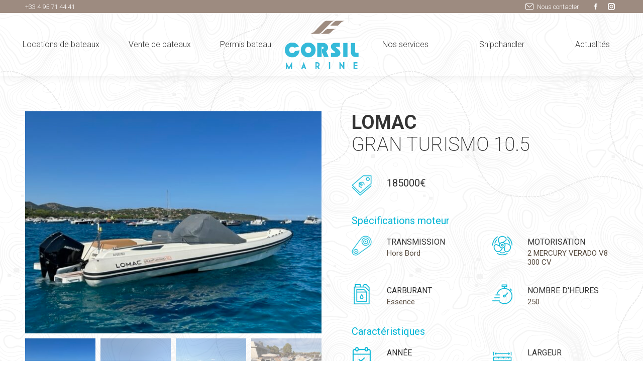

--- FILE ---
content_type: text/html; charset=UTF-8
request_url: https://corsil.com/bateaux/lomacgran-turismo-10-5/
body_size: 32605
content:
<!DOCTYPE html>
<!--[if !(IE 6) | !(IE 7) | !(IE 8)  ]><!-->
<html lang="fr-FR" class="no-js">
<!--<![endif]-->
<head>
	<meta charset="UTF-8" />
				<meta name="viewport" content="width=device-width, initial-scale=1, maximum-scale=1, user-scalable=0"/>
			<meta name="theme-color" content="#00b5d5"/>	<link rel="profile" href="https://gmpg.org/xfn/11" />
	<meta name='robots' content='index, follow, max-image-preview:large, max-snippet:-1, max-video-preview:-1' />

	<!-- This site is optimized with the Yoast SEO plugin v26.4 - https://yoast.com/wordpress/plugins/seo/ -->
	<title>LOMACGRAN TURISMO 10.5 - Corsil - Entretien, Vente &amp; Locations de bateaux en Corse - Porto-Vecchio</title>
	<link rel="canonical" href="https://corsil.com/bateaux/lomacgran-turismo-10-5/" />
	<meta property="og:locale" content="fr_FR" />
	<meta property="og:type" content="article" />
	<meta property="og:title" content="LOMACGRAN TURISMO 10.5 - Corsil - Entretien, Vente &amp; Locations de bateaux en Corse - Porto-Vecchio" />
	<meta property="og:url" content="https://corsil.com/bateaux/lomacgran-turismo-10-5/" />
	<meta property="og:site_name" content="Corsil - Entretien, Vente &amp; Locations de bateaux en Corse - Porto-Vecchio" />
	<meta property="article:publisher" content="https://www.instagram.com/corsilmarine/" />
	<meta property="article:modified_time" content="2025-12-17T16:42:56+00:00" />
	<meta property="og:image" content="https://corsil.com/wp-content/uploads/2025/12/354_1178_1-6.jpg" />
	<meta property="og:image:width" content="640" />
	<meta property="og:image:height" content="480" />
	<meta property="og:image:type" content="image/jpeg" />
	<meta name="twitter:card" content="summary_large_image" />
	<meta name="twitter:description" content="[vc_row][vc_column width=&quot;1/2&quot;][vc_row_inner][vc_column_inner width=&quot;1/4&quot;][vc_single_image image=&quot;451&quot; img_size=&quot;40x40&quot; alignment=&quot;center&quot;][/vc_column_inner][vc_column_inner width=&quot;3/4&quot;][dt_fancy_title title=&quot;185000€&quot; title_align=&quot;left&quot; title_size=&quot;h4&quot; title_color=&quot;title&quot; separator_style=&quot;disabled&quot;][/vc_column_inner][/vc_row_inner][/vc_column][vc_column width=&quot;1/2&quot;][vc_row_inner][vc_column_inner width=&quot;1/4&quot;][/vc_column_inner][vc_column_inner width=&quot;3/4&quot;][/vc_column_inner][/vc_row_inner][/vc_column][/vc_row][vc_row][vc_column][dt_fancy_title title=&quot;Spécifications moteur&quot; title_align=&quot;left&quot; title_size=&quot;h4&quot; title_color=&quot;custom&quot; separator_style=&quot;disabled&quot; custom_title_color=&quot;#00b5d5&quot;][ultimate_spacer height=&quot;15&quot;][/vc_column][/vc_row][vc_row][vc_column width=&quot;1/2&quot;][vc_row_inner][vc_column_inner width=&quot;1/4&quot;][vc_single_image image=&quot;736&quot; img_size=&quot;40x40&quot; alignment=&quot;center&quot;][/vc_column_inner][vc_column_inner width=&quot;3/4&quot;][dt_fancy_title title=&quot;TRANSMISSION&quot; title_align=&quot;left&quot; title_size=&quot;h5&quot; title_color=&quot;title&quot; separator_style=&quot;disabled&quot;][vc_column_text]Hors Bord[/vc_column_text][/vc_column_inner][/vc_row_inner][/vc_column][vc_column width=&quot;1/2&quot;][vc_row_inner][vc_column_inner width=&quot;1/4&quot;][vc_single_image image=&quot;455&quot; img_size=&quot;40x40&quot; alignment=&quot;center&quot;][/vc_column_inner][vc_column_inner width=&quot;3/4&quot;][dt_fancy_title title=&quot;MOTORISATION&quot; title_align=&quot;left&quot; title_size=&quot;h5&quot; title_color=&quot;title&quot; separator_style=&quot;disabled&quot;][vc_column_text]2 MERCURY VERADO V8 300 CV[/vc_column_text][/vc_column_inner][/vc_row_inner][/vc_column][/vc_row][vc_row][vc_column width=&quot;1/2&quot;][vc_row_inner][vc_column_inner width=&quot;1/4&quot;][vc_single_image image=&quot;458&quot; img_size=&quot;40x40&quot; alignment=&quot;center&quot;][/vc_column_inner][vc_column_inner width=&quot;3/4&quot;][dt_fancy_title title=&quot;CARBURANT&quot; title_align=&quot;left&quot; title_size=&quot;h5&quot; title_color=&quot;title&quot; separator_style=&quot;disabled&quot;][vc_column_text]Essence[/vc_column_text][/vc_column_inner][/vc_row_inner][/vc_column][vc_column width=&quot;1/2&quot;][vc_row_inner][vc_column_inner width=&quot;1/4&quot;][vc_single_image image=&quot;740&quot; img_size=&quot;40x40&quot; alignment=&quot;center&quot;][/vc_column_inner][vc_column_inner width=&quot;3/4&quot;][dt_fancy_title title=&quot;NOMBRE D&#039;HEURES&quot; title_align=&quot;left&quot; title_size=&quot;h5&quot; title_color=&quot;title&quot; e=&quot;disabled&quot;][vc_column_text]250[/vc_column_text][/vc_column_inner][/vc_row_inner][/vc_column][/vc_row][vc_row][vc_column][dt_fancy_title title=&quot;Caractéristiques&quot; title_align=&quot;left&quot; title_size=&quot;h4&quot; title_color=&quot;custom&quot; separator_style=&quot;disabled&quot; custom_title_color=&quot;#00b5d5&quot;][ultimate_spacer height=&quot;15&quot;][/vc_column][/vc_row][vc_row][vc_column width=&quot;1/2&quot;][vc_row_inner][vc_column_inner width=&quot;1/4&quot;][vc_single_image image=&quot;466&quot; img_size=&quot;40x40&quot; alignment=&quot;center&quot;][/vc_column_inner][vc_column_inner width=&quot;3/4&quot;][dt_fancy_title title=&quot;ANNÉE&quot; title_align=&quot;left&quot; title_size=&quot;h5&quot; title_color=&quot;title&quot; separator_style=&quot;disabled&quot;][vc_column_text]2022[/vc_column_text][/vc_column_inner][/vc_row_inner][/vc_column][vc_column width=&quot;1/2&quot;][vc_row_inner][vc_column_inner width=&quot;1/4&quot;][vc_single_image image=&quot;456&quot; img_size=&quot;40x40&quot; alignment=&quot;center&quot;][/vc_column_inner][vc_column_inner width=&quot;3/4&quot;][dt_fancy_title title=&quot;LARGEUR&quot; title_align=&quot;left&quot; title_size=&quot;h5&quot; title_color=&quot;title&quot; separator_style=&quot;disabled&quot;][vc_column_text]3.51m[/vc_column_text][/vc_column_inner][/vc_row_inner][/vc_column][/vc_row][vc_row][vc_column width=&quot;1/2&quot;][vc_row_inner][vc_column_inner width=&quot;1/4&quot;][vc_single_image image=&quot;457&quot; img_size=&quot;40x40&quot; alignment=&quot;center&quot;][/vc_column_inner][vc_column_inner width=&quot;3/4&quot;][dt_fancy_title title=&quot;LONGUEUR&quot; title_align=&quot;left&quot; title_size=&quot;h5&quot; title_color=&quot;title&quot; separator_style=&quot;disabled&quot;][vc_column_text]10.6m[/vc_column_text][/vc_column_inner][/vc_row_inner][/vc_column][vc_column width=&quot;1/2&quot;][vc_row_inner][vc_column_inner width=&quot;1/4&quot;][vc_single_image image=&quot;452&quot; img_size=&quot;40x40&quot; alignment=&quot;center&quot;][/vc_column_inner][vc_column_inner width=&quot;3/4&quot;][dt_fancy_title title=&quot;TIRANT D&#039;EAU&quot; title_align=&quot;left&quot; title_size=&quot;h5&quot; title_color=&quot;title&quot; separator_style=&quot;disabled&quot;][vc_column_text]0.8m[/vc_column_text][/vc_column_inner][/vc_row_inner][/vc_column][/vc_row][vc_row][vc_column][dt_fancy_title title=&quot;Equipement&quot; title_align=&quot;left&quot; title_size=&quot;h4&quot; title_color=&quot;custom&quot; separator_style=&quot;disabled&quot; custom_title_color=&quot;#00b5d5&quot;][ultimate_spacer height=&quot;15&quot;][/vc_column][/vc_row][vc_row][vc_column width=&quot;1/2&quot;][vc_tta_accordion section_title_tag=&quot;h5&quot; style=&quot;modern&quot; color=&quot;white&quot; spacing=&quot;2&quot; active_section=&quot;99999999999999&quot; collapsible_all=&quot;true&quot;][vc_tta_section title=&quot;Pont&quot; tab_id=&quot;1707141618560-f556eae2-300f&quot;][vc_column_text]Ancre Inox&#013; Guindeau électrique &#013; Pompe de cale&#013; Armement Cotier&#013; Hivernage &#013; Antifouling &#013; Mat de ski Cockpit teck&#013; Pont teck&#013; Plateforme de bain&#013; Echelle de bain&#013; Douchette de cockpit&#013; Table de cockpit&#013; Eclairage de cockpit&#013; Bain de soleil avant&#013; Bain de soleil arrière&#013; Coussins de cockpit&#013; Taud de soleil&#013; Housse de console&#013; Housse de leaning post[/vc_column_text][/vc_tta_section][vc_tta_section title=&quot;Electronique&quot; tab_id=&quot;1707141618596-39c2dd9b-7e2f&quot;][vc_column_text]Compas &#013; GPS Sondeur GARMIN 10&quot;&#013; [/vc_column_text][/vc_tta_section][/vc_tta_accordion][/vc_column][vc_column width=&quot;1/2&quot;][vc_tta_accordion section_title_tag=&quot;h5&quot; color=&quot;white&quot; active_section=&quot;99999999999&quot; no_fill=&quot;true&quot; collapsible_all=&quot;true&quot;][vc_tta_section title=&quot;Interieur&quot; tab_id=&quot;1707147342674-3bcb9e49-3771&quot;][vc_column_text] Réfrigérateur Tiroir 75 litres&#013; [/vc_column_text][/vc_tta_section][vc_tta_section title=&quot;Autres&quot; tab_id=&quot;1707147342745-4fb72971-66cc&quot;][vc_column_text]Circuit 12 V&#013; Batteries de service 1&#013; Batteries moteur 2&#013; Répartiteur automatique de charge [/vc_column_text][/vc_tta_section][/vc_tta_accordion][/vc_column][/vc_row][vc_row][vc_column][dt_fancy_title title=&quot;Remarques&quot; title_align=&quot;left&quot; title_size=&quot;h4&quot; title_color=&quot;custom&quot; separator_style=&quot;disabled&quot; custom_title_color=&quot;#00b5d5&quot;][ultimate_spacer height=&quot;10&quot;][vc_column_text]Bateau d&#8217;Occasion LOMAC GRAN TURISMO 10.5 &#8211; Année 2022 Motorisation : 2 x Mercury Verado V8 &#8211; 300 CV Transmission : Hors-bord Carburant : Essence Prix : 185 000 &#8364; Descriptif : Superbe Lomac Gran Turismo 10.5, millésime 2022, en excellent état général et encore sous garantie constructeur. Ce modèle incarne toute l&#8217;élégance et le savoir-faire de la marque italienne Lomac, associant design raffiné, performances marines et confort haut de gamme. Propulsé par 2 Mercury Verado V8 de 300 CV, ce bateau totalise 600 CV de puissance, offrant une navigation souple, rapide et sécurisante. Idéal pour les croisières côtières ou les escapades familiales, ce GranTurismo 10.5 offre un espace de vie généreux, une cabine confortable et des finitions soignées. Avec seulement 250 heures de navigation, il a toujours été entretenu avec soin et est prêt à naviguer sans frais à prévoir. Caractéristiques Principales : Année : 2022 Longueur : 10,60 m Largeur : 3,51 m Tirant d&#8217;eau : 0,80 m Carburant : Essence &#8211; Réservoir 540 L Aménagements : Cabines : 1 Couchages : 2 Équipements Extérieurs : Cockpit teck Pont teck Plateforme de bain Échelle de bain Douchette de cockpit Table de cockpit Éclairage de cockpit Bain de soleil avant et arrière Coussins de cockpit Taud de soleil House de console Ancre inox Guindeau électrique Pompe de cale Armement côtier Hivernage effectué Antifouling récent Mât de ski Équipements Intérieurs : Réfrigérateur tiroir 75 L Électronique &amp; Divers : Compas GPS Sondeur Garmin 10&#8217;&#8217; Circuit 12 V Batteries de service (1) Batteries moteur (2) Répartiteur automatique de charge Points Forts : Encore sous garantie constructeur État proche du neuf (250 h) Double motorisation Mercury V8 (600 CV) Cabine double confortable Équipements haut de gamme complets Idéal pour les croisières ou les journées en mer Un semi-rigide d&#8217;exception, alliant puissance, confort et élégance italienne, prêt à offrir des moments inoubliables sur l&#8217;eau. Visible chez Corsil Marine &#8211; Lecci (Corse-du-Sud).[/vc_column_text][ultimate_spacer height=&quot;10&quot;][dt_default_button link=&quot;url:https%3A%2F%2Fwww.corsil.net%2Fboutique-bateaux-corse%2F|title:Location%20de%20bateaux%20en%20Corse%20du%20Sud&quot; size=&quot;link&quot; button_alignment=&quot;btn_center&quot; font_size=&quot;18px&quot; default_btn_border=&quot;n&quot; default_btn_bg=&quot;n&quot; default_btn_hover=&quot;n&quot; link_font_size=&quot;18px&quot; link_font_style=&quot;normal:normal:uppercase&quot;]Consulter toutes nos occasions[/dt_default_button][/vc_column][/vc_row]" />
	<meta name="twitter:label1" content="Durée de lecture estimée" />
	<meta name="twitter:data1" content="1 minute" />
	<script type="application/ld+json" class="yoast-schema-graph">{"@context":"https://schema.org","@graph":[{"@type":"WebPage","@id":"https://corsil.com/bateaux/lomacgran-turismo-10-5/","url":"https://corsil.com/bateaux/lomacgran-turismo-10-5/","name":"LOMACGRAN TURISMO 10.5 - Corsil - Entretien, Vente &amp; Locations de bateaux en Corse - Porto-Vecchio","isPartOf":{"@id":"https://corsil.com/#website"},"primaryImageOfPage":{"@id":"https://corsil.com/bateaux/lomacgran-turismo-10-5/#primaryimage"},"image":{"@id":"https://corsil.com/bateaux/lomacgran-turismo-10-5/#primaryimage"},"thumbnailUrl":"https://corsil.com/wp-content/uploads/2025/12/354_1178_1-6.jpg","datePublished":"2025-12-17T16:42:45+00:00","dateModified":"2025-12-17T16:42:56+00:00","breadcrumb":{"@id":"https://corsil.com/bateaux/lomacgran-turismo-10-5/#breadcrumb"},"inLanguage":"fr-FR","potentialAction":[{"@type":"ReadAction","target":["https://corsil.com/bateaux/lomacgran-turismo-10-5/"]}]},{"@type":"ImageObject","inLanguage":"fr-FR","@id":"https://corsil.com/bateaux/lomacgran-turismo-10-5/#primaryimage","url":"https://corsil.com/wp-content/uploads/2025/12/354_1178_1-6.jpg","contentUrl":"https://corsil.com/wp-content/uploads/2025/12/354_1178_1-6.jpg","width":640,"height":480},{"@type":"BreadcrumbList","@id":"https://corsil.com/bateaux/lomacgran-turismo-10-5/#breadcrumb","itemListElement":[{"@type":"ListItem","position":1,"name":"Accueil","item":"https://corsil.com/"},{"@type":"ListItem","position":2,"name":"Boutique","item":"https://corsil.com/boutique-bateaux-corse/"},{"@type":"ListItem","position":3,"name":"LOMACGRAN TURISMO 10.5"}]},{"@type":"WebSite","@id":"https://corsil.com/#website","url":"https://corsil.com/","name":"Corsil - Entretien, Vente & Locations de bateaux en Corse - Porto-Vecchio","description":"Un site développé par PMT Hotels","potentialAction":[{"@type":"SearchAction","target":{"@type":"EntryPoint","urlTemplate":"https://corsil.com/?s={search_term_string}"},"query-input":{"@type":"PropertyValueSpecification","valueRequired":true,"valueName":"search_term_string"}}],"inLanguage":"fr-FR"}]}</script>
	<!-- / Yoast SEO plugin. -->


<link rel='dns-prefetch' href='//fonts.googleapis.com' />
<link rel="alternate" type="application/rss+xml" title="Corsil - Entretien, Vente &amp; Locations de bateaux en Corse - Porto-Vecchio &raquo; Flux" href="https://corsil.com/feed/" />
<link rel="alternate" type="application/rss+xml" title="Corsil - Entretien, Vente &amp; Locations de bateaux en Corse - Porto-Vecchio &raquo; Flux des commentaires" href="https://corsil.com/comments/feed/" />
<link rel="alternate" type="application/rss+xml" title="Corsil - Entretien, Vente &amp; Locations de bateaux en Corse - Porto-Vecchio &raquo; LOMACGRAN TURISMO 10.5 Flux des commentaires" href="https://corsil.com/bateaux/lomacgran-turismo-10-5/feed/" />
<link rel="alternate" title="oEmbed (JSON)" type="application/json+oembed" href="https://corsil.com/wp-json/oembed/1.0/embed?url=https%3A%2F%2Fcorsil.com%2Fbateaux%2Flomacgran-turismo-10-5%2F" />
<link rel="alternate" title="oEmbed (XML)" type="text/xml+oembed" href="https://corsil.com/wp-json/oembed/1.0/embed?url=https%3A%2F%2Fcorsil.com%2Fbateaux%2Flomacgran-turismo-10-5%2F&#038;format=xml" />
<style id='wp-img-auto-sizes-contain-inline-css'>
img:is([sizes=auto i],[sizes^="auto," i]){contain-intrinsic-size:3000px 1500px}
/*# sourceURL=wp-img-auto-sizes-contain-inline-css */
</style>
<style id='wp-emoji-styles-inline-css'>

	img.wp-smiley, img.emoji {
		display: inline !important;
		border: none !important;
		box-shadow: none !important;
		height: 1em !important;
		width: 1em !important;
		margin: 0 0.07em !important;
		vertical-align: -0.1em !important;
		background: none !important;
		padding: 0 !important;
	}
/*# sourceURL=wp-emoji-styles-inline-css */
</style>
<style id='wp-block-library-inline-css'>
:root{--wp-block-synced-color:#7a00df;--wp-block-synced-color--rgb:122,0,223;--wp-bound-block-color:var(--wp-block-synced-color);--wp-editor-canvas-background:#ddd;--wp-admin-theme-color:#007cba;--wp-admin-theme-color--rgb:0,124,186;--wp-admin-theme-color-darker-10:#006ba1;--wp-admin-theme-color-darker-10--rgb:0,107,160.5;--wp-admin-theme-color-darker-20:#005a87;--wp-admin-theme-color-darker-20--rgb:0,90,135;--wp-admin-border-width-focus:2px}@media (min-resolution:192dpi){:root{--wp-admin-border-width-focus:1.5px}}.wp-element-button{cursor:pointer}:root .has-very-light-gray-background-color{background-color:#eee}:root .has-very-dark-gray-background-color{background-color:#313131}:root .has-very-light-gray-color{color:#eee}:root .has-very-dark-gray-color{color:#313131}:root .has-vivid-green-cyan-to-vivid-cyan-blue-gradient-background{background:linear-gradient(135deg,#00d084,#0693e3)}:root .has-purple-crush-gradient-background{background:linear-gradient(135deg,#34e2e4,#4721fb 50%,#ab1dfe)}:root .has-hazy-dawn-gradient-background{background:linear-gradient(135deg,#faaca8,#dad0ec)}:root .has-subdued-olive-gradient-background{background:linear-gradient(135deg,#fafae1,#67a671)}:root .has-atomic-cream-gradient-background{background:linear-gradient(135deg,#fdd79a,#004a59)}:root .has-nightshade-gradient-background{background:linear-gradient(135deg,#330968,#31cdcf)}:root .has-midnight-gradient-background{background:linear-gradient(135deg,#020381,#2874fc)}:root{--wp--preset--font-size--normal:16px;--wp--preset--font-size--huge:42px}.has-regular-font-size{font-size:1em}.has-larger-font-size{font-size:2.625em}.has-normal-font-size{font-size:var(--wp--preset--font-size--normal)}.has-huge-font-size{font-size:var(--wp--preset--font-size--huge)}.has-text-align-center{text-align:center}.has-text-align-left{text-align:left}.has-text-align-right{text-align:right}.has-fit-text{white-space:nowrap!important}#end-resizable-editor-section{display:none}.aligncenter{clear:both}.items-justified-left{justify-content:flex-start}.items-justified-center{justify-content:center}.items-justified-right{justify-content:flex-end}.items-justified-space-between{justify-content:space-between}.screen-reader-text{border:0;clip-path:inset(50%);height:1px;margin:-1px;overflow:hidden;padding:0;position:absolute;width:1px;word-wrap:normal!important}.screen-reader-text:focus{background-color:#ddd;clip-path:none;color:#444;display:block;font-size:1em;height:auto;left:5px;line-height:normal;padding:15px 23px 14px;text-decoration:none;top:5px;width:auto;z-index:100000}html :where(.has-border-color){border-style:solid}html :where([style*=border-top-color]){border-top-style:solid}html :where([style*=border-right-color]){border-right-style:solid}html :where([style*=border-bottom-color]){border-bottom-style:solid}html :where([style*=border-left-color]){border-left-style:solid}html :where([style*=border-width]){border-style:solid}html :where([style*=border-top-width]){border-top-style:solid}html :where([style*=border-right-width]){border-right-style:solid}html :where([style*=border-bottom-width]){border-bottom-style:solid}html :where([style*=border-left-width]){border-left-style:solid}html :where(img[class*=wp-image-]){height:auto;max-width:100%}:where(figure){margin:0 0 1em}html :where(.is-position-sticky){--wp-admin--admin-bar--position-offset:var(--wp-admin--admin-bar--height,0px)}@media screen and (max-width:600px){html :where(.is-position-sticky){--wp-admin--admin-bar--position-offset:0px}}

/*# sourceURL=wp-block-library-inline-css */
</style><style id='wp-block-button-inline-css'>
.wp-block-button__link{align-content:center;box-sizing:border-box;cursor:pointer;display:inline-block;height:100%;text-align:center;word-break:break-word}.wp-block-button__link.aligncenter{text-align:center}.wp-block-button__link.alignright{text-align:right}:where(.wp-block-button__link){border-radius:9999px;box-shadow:none;padding:calc(.667em + 2px) calc(1.333em + 2px);text-decoration:none}.wp-block-button[style*=text-decoration] .wp-block-button__link{text-decoration:inherit}.wp-block-buttons>.wp-block-button.has-custom-width{max-width:none}.wp-block-buttons>.wp-block-button.has-custom-width .wp-block-button__link{width:100%}.wp-block-buttons>.wp-block-button.has-custom-font-size .wp-block-button__link{font-size:inherit}.wp-block-buttons>.wp-block-button.wp-block-button__width-25{width:calc(25% - var(--wp--style--block-gap, .5em)*.75)}.wp-block-buttons>.wp-block-button.wp-block-button__width-50{width:calc(50% - var(--wp--style--block-gap, .5em)*.5)}.wp-block-buttons>.wp-block-button.wp-block-button__width-75{width:calc(75% - var(--wp--style--block-gap, .5em)*.25)}.wp-block-buttons>.wp-block-button.wp-block-button__width-100{flex-basis:100%;width:100%}.wp-block-buttons.is-vertical>.wp-block-button.wp-block-button__width-25{width:25%}.wp-block-buttons.is-vertical>.wp-block-button.wp-block-button__width-50{width:50%}.wp-block-buttons.is-vertical>.wp-block-button.wp-block-button__width-75{width:75%}.wp-block-button.is-style-squared,.wp-block-button__link.wp-block-button.is-style-squared{border-radius:0}.wp-block-button.no-border-radius,.wp-block-button__link.no-border-radius{border-radius:0!important}:root :where(.wp-block-button .wp-block-button__link.is-style-outline),:root :where(.wp-block-button.is-style-outline>.wp-block-button__link){border:2px solid;padding:.667em 1.333em}:root :where(.wp-block-button .wp-block-button__link.is-style-outline:not(.has-text-color)),:root :where(.wp-block-button.is-style-outline>.wp-block-button__link:not(.has-text-color)){color:currentColor}:root :where(.wp-block-button .wp-block-button__link.is-style-outline:not(.has-background)),:root :where(.wp-block-button.is-style-outline>.wp-block-button__link:not(.has-background)){background-color:initial;background-image:none}
/*# sourceURL=https://corsil.com/wp-includes/blocks/button/style.min.css */
</style>
<style id='wp-block-heading-inline-css'>
h1:where(.wp-block-heading).has-background,h2:where(.wp-block-heading).has-background,h3:where(.wp-block-heading).has-background,h4:where(.wp-block-heading).has-background,h5:where(.wp-block-heading).has-background,h6:where(.wp-block-heading).has-background{padding:1.25em 2.375em}h1.has-text-align-left[style*=writing-mode]:where([style*=vertical-lr]),h1.has-text-align-right[style*=writing-mode]:where([style*=vertical-rl]),h2.has-text-align-left[style*=writing-mode]:where([style*=vertical-lr]),h2.has-text-align-right[style*=writing-mode]:where([style*=vertical-rl]),h3.has-text-align-left[style*=writing-mode]:where([style*=vertical-lr]),h3.has-text-align-right[style*=writing-mode]:where([style*=vertical-rl]),h4.has-text-align-left[style*=writing-mode]:where([style*=vertical-lr]),h4.has-text-align-right[style*=writing-mode]:where([style*=vertical-rl]),h5.has-text-align-left[style*=writing-mode]:where([style*=vertical-lr]),h5.has-text-align-right[style*=writing-mode]:where([style*=vertical-rl]),h6.has-text-align-left[style*=writing-mode]:where([style*=vertical-lr]),h6.has-text-align-right[style*=writing-mode]:where([style*=vertical-rl]){rotate:180deg}
/*# sourceURL=https://corsil.com/wp-includes/blocks/heading/style.min.css */
</style>
<style id='wp-block-buttons-inline-css'>
.wp-block-buttons{box-sizing:border-box}.wp-block-buttons.is-vertical{flex-direction:column}.wp-block-buttons.is-vertical>.wp-block-button:last-child{margin-bottom:0}.wp-block-buttons>.wp-block-button{display:inline-block;margin:0}.wp-block-buttons.is-content-justification-left{justify-content:flex-start}.wp-block-buttons.is-content-justification-left.is-vertical{align-items:flex-start}.wp-block-buttons.is-content-justification-center{justify-content:center}.wp-block-buttons.is-content-justification-center.is-vertical{align-items:center}.wp-block-buttons.is-content-justification-right{justify-content:flex-end}.wp-block-buttons.is-content-justification-right.is-vertical{align-items:flex-end}.wp-block-buttons.is-content-justification-space-between{justify-content:space-between}.wp-block-buttons.aligncenter{text-align:center}.wp-block-buttons:not(.is-content-justification-space-between,.is-content-justification-right,.is-content-justification-left,.is-content-justification-center) .wp-block-button.aligncenter{margin-left:auto;margin-right:auto;width:100%}.wp-block-buttons[style*=text-decoration] .wp-block-button,.wp-block-buttons[style*=text-decoration] .wp-block-button__link{text-decoration:inherit}.wp-block-buttons.has-custom-font-size .wp-block-button__link{font-size:inherit}.wp-block-buttons .wp-block-button__link{width:100%}.wp-block-button.aligncenter{text-align:center}
/*# sourceURL=https://corsil.com/wp-includes/blocks/buttons/style.min.css */
</style>
<style id='wp-block-columns-inline-css'>
.wp-block-columns{box-sizing:border-box;display:flex;flex-wrap:wrap!important}@media (min-width:782px){.wp-block-columns{flex-wrap:nowrap!important}}.wp-block-columns{align-items:normal!important}.wp-block-columns.are-vertically-aligned-top{align-items:flex-start}.wp-block-columns.are-vertically-aligned-center{align-items:center}.wp-block-columns.are-vertically-aligned-bottom{align-items:flex-end}@media (max-width:781px){.wp-block-columns:not(.is-not-stacked-on-mobile)>.wp-block-column{flex-basis:100%!important}}@media (min-width:782px){.wp-block-columns:not(.is-not-stacked-on-mobile)>.wp-block-column{flex-basis:0;flex-grow:1}.wp-block-columns:not(.is-not-stacked-on-mobile)>.wp-block-column[style*=flex-basis]{flex-grow:0}}.wp-block-columns.is-not-stacked-on-mobile{flex-wrap:nowrap!important}.wp-block-columns.is-not-stacked-on-mobile>.wp-block-column{flex-basis:0;flex-grow:1}.wp-block-columns.is-not-stacked-on-mobile>.wp-block-column[style*=flex-basis]{flex-grow:0}:where(.wp-block-columns){margin-bottom:1.75em}:where(.wp-block-columns.has-background){padding:1.25em 2.375em}.wp-block-column{flex-grow:1;min-width:0;overflow-wrap:break-word;word-break:break-word}.wp-block-column.is-vertically-aligned-top{align-self:flex-start}.wp-block-column.is-vertically-aligned-center{align-self:center}.wp-block-column.is-vertically-aligned-bottom{align-self:flex-end}.wp-block-column.is-vertically-aligned-stretch{align-self:stretch}.wp-block-column.is-vertically-aligned-bottom,.wp-block-column.is-vertically-aligned-center,.wp-block-column.is-vertically-aligned-top{width:100%}
/*# sourceURL=https://corsil.com/wp-includes/blocks/columns/style.min.css */
</style>
<style id='wp-block-paragraph-inline-css'>
.is-small-text{font-size:.875em}.is-regular-text{font-size:1em}.is-large-text{font-size:2.25em}.is-larger-text{font-size:3em}.has-drop-cap:not(:focus):first-letter{float:left;font-size:8.4em;font-style:normal;font-weight:100;line-height:.68;margin:.05em .1em 0 0;text-transform:uppercase}body.rtl .has-drop-cap:not(:focus):first-letter{float:none;margin-left:.1em}p.has-drop-cap.has-background{overflow:hidden}:root :where(p.has-background){padding:1.25em 2.375em}:where(p.has-text-color:not(.has-link-color)) a{color:inherit}p.has-text-align-left[style*="writing-mode:vertical-lr"],p.has-text-align-right[style*="writing-mode:vertical-rl"]{rotate:180deg}
/*# sourceURL=https://corsil.com/wp-includes/blocks/paragraph/style.min.css */
</style>
<style id='wp-block-spacer-inline-css'>
.wp-block-spacer{clear:both}
/*# sourceURL=https://corsil.com/wp-includes/blocks/spacer/style.min.css */
</style>
<link rel='stylesheet' id='wc-blocks-style-css' href='https://corsil.com/wp-content/plugins/woocommerce/assets/client/blocks/wc-blocks.css?ver=wc-10.4.3' media='all' />
<style id='global-styles-inline-css'>
:root{--wp--preset--aspect-ratio--square: 1;--wp--preset--aspect-ratio--4-3: 4/3;--wp--preset--aspect-ratio--3-4: 3/4;--wp--preset--aspect-ratio--3-2: 3/2;--wp--preset--aspect-ratio--2-3: 2/3;--wp--preset--aspect-ratio--16-9: 16/9;--wp--preset--aspect-ratio--9-16: 9/16;--wp--preset--color--black: #000000;--wp--preset--color--cyan-bluish-gray: #abb8c3;--wp--preset--color--white: #FFF;--wp--preset--color--pale-pink: #f78da7;--wp--preset--color--vivid-red: #cf2e2e;--wp--preset--color--luminous-vivid-orange: #ff6900;--wp--preset--color--luminous-vivid-amber: #fcb900;--wp--preset--color--light-green-cyan: #7bdcb5;--wp--preset--color--vivid-green-cyan: #00d084;--wp--preset--color--pale-cyan-blue: #8ed1fc;--wp--preset--color--vivid-cyan-blue: #0693e3;--wp--preset--color--vivid-purple: #9b51e0;--wp--preset--color--accent: #00b5d5;--wp--preset--color--dark-gray: #111;--wp--preset--color--light-gray: #767676;--wp--preset--gradient--vivid-cyan-blue-to-vivid-purple: linear-gradient(135deg,rgb(6,147,227) 0%,rgb(155,81,224) 100%);--wp--preset--gradient--light-green-cyan-to-vivid-green-cyan: linear-gradient(135deg,rgb(122,220,180) 0%,rgb(0,208,130) 100%);--wp--preset--gradient--luminous-vivid-amber-to-luminous-vivid-orange: linear-gradient(135deg,rgb(252,185,0) 0%,rgb(255,105,0) 100%);--wp--preset--gradient--luminous-vivid-orange-to-vivid-red: linear-gradient(135deg,rgb(255,105,0) 0%,rgb(207,46,46) 100%);--wp--preset--gradient--very-light-gray-to-cyan-bluish-gray: linear-gradient(135deg,rgb(238,238,238) 0%,rgb(169,184,195) 100%);--wp--preset--gradient--cool-to-warm-spectrum: linear-gradient(135deg,rgb(74,234,220) 0%,rgb(151,120,209) 20%,rgb(207,42,186) 40%,rgb(238,44,130) 60%,rgb(251,105,98) 80%,rgb(254,248,76) 100%);--wp--preset--gradient--blush-light-purple: linear-gradient(135deg,rgb(255,206,236) 0%,rgb(152,150,240) 100%);--wp--preset--gradient--blush-bordeaux: linear-gradient(135deg,rgb(254,205,165) 0%,rgb(254,45,45) 50%,rgb(107,0,62) 100%);--wp--preset--gradient--luminous-dusk: linear-gradient(135deg,rgb(255,203,112) 0%,rgb(199,81,192) 50%,rgb(65,88,208) 100%);--wp--preset--gradient--pale-ocean: linear-gradient(135deg,rgb(255,245,203) 0%,rgb(182,227,212) 50%,rgb(51,167,181) 100%);--wp--preset--gradient--electric-grass: linear-gradient(135deg,rgb(202,248,128) 0%,rgb(113,206,126) 100%);--wp--preset--gradient--midnight: linear-gradient(135deg,rgb(2,3,129) 0%,rgb(40,116,252) 100%);--wp--preset--font-size--small: 13px;--wp--preset--font-size--medium: 20px;--wp--preset--font-size--large: 36px;--wp--preset--font-size--x-large: 42px;--wp--preset--spacing--20: 0.44rem;--wp--preset--spacing--30: 0.67rem;--wp--preset--spacing--40: 1rem;--wp--preset--spacing--50: 1.5rem;--wp--preset--spacing--60: 2.25rem;--wp--preset--spacing--70: 3.38rem;--wp--preset--spacing--80: 5.06rem;--wp--preset--shadow--natural: 6px 6px 9px rgba(0, 0, 0, 0.2);--wp--preset--shadow--deep: 12px 12px 50px rgba(0, 0, 0, 0.4);--wp--preset--shadow--sharp: 6px 6px 0px rgba(0, 0, 0, 0.2);--wp--preset--shadow--outlined: 6px 6px 0px -3px rgb(255, 255, 255), 6px 6px rgb(0, 0, 0);--wp--preset--shadow--crisp: 6px 6px 0px rgb(0, 0, 0);}:where(.is-layout-flex){gap: 0.5em;}:where(.is-layout-grid){gap: 0.5em;}body .is-layout-flex{display: flex;}.is-layout-flex{flex-wrap: wrap;align-items: center;}.is-layout-flex > :is(*, div){margin: 0;}body .is-layout-grid{display: grid;}.is-layout-grid > :is(*, div){margin: 0;}:where(.wp-block-columns.is-layout-flex){gap: 2em;}:where(.wp-block-columns.is-layout-grid){gap: 2em;}:where(.wp-block-post-template.is-layout-flex){gap: 1.25em;}:where(.wp-block-post-template.is-layout-grid){gap: 1.25em;}.has-black-color{color: var(--wp--preset--color--black) !important;}.has-cyan-bluish-gray-color{color: var(--wp--preset--color--cyan-bluish-gray) !important;}.has-white-color{color: var(--wp--preset--color--white) !important;}.has-pale-pink-color{color: var(--wp--preset--color--pale-pink) !important;}.has-vivid-red-color{color: var(--wp--preset--color--vivid-red) !important;}.has-luminous-vivid-orange-color{color: var(--wp--preset--color--luminous-vivid-orange) !important;}.has-luminous-vivid-amber-color{color: var(--wp--preset--color--luminous-vivid-amber) !important;}.has-light-green-cyan-color{color: var(--wp--preset--color--light-green-cyan) !important;}.has-vivid-green-cyan-color{color: var(--wp--preset--color--vivid-green-cyan) !important;}.has-pale-cyan-blue-color{color: var(--wp--preset--color--pale-cyan-blue) !important;}.has-vivid-cyan-blue-color{color: var(--wp--preset--color--vivid-cyan-blue) !important;}.has-vivid-purple-color{color: var(--wp--preset--color--vivid-purple) !important;}.has-black-background-color{background-color: var(--wp--preset--color--black) !important;}.has-cyan-bluish-gray-background-color{background-color: var(--wp--preset--color--cyan-bluish-gray) !important;}.has-white-background-color{background-color: var(--wp--preset--color--white) !important;}.has-pale-pink-background-color{background-color: var(--wp--preset--color--pale-pink) !important;}.has-vivid-red-background-color{background-color: var(--wp--preset--color--vivid-red) !important;}.has-luminous-vivid-orange-background-color{background-color: var(--wp--preset--color--luminous-vivid-orange) !important;}.has-luminous-vivid-amber-background-color{background-color: var(--wp--preset--color--luminous-vivid-amber) !important;}.has-light-green-cyan-background-color{background-color: var(--wp--preset--color--light-green-cyan) !important;}.has-vivid-green-cyan-background-color{background-color: var(--wp--preset--color--vivid-green-cyan) !important;}.has-pale-cyan-blue-background-color{background-color: var(--wp--preset--color--pale-cyan-blue) !important;}.has-vivid-cyan-blue-background-color{background-color: var(--wp--preset--color--vivid-cyan-blue) !important;}.has-vivid-purple-background-color{background-color: var(--wp--preset--color--vivid-purple) !important;}.has-black-border-color{border-color: var(--wp--preset--color--black) !important;}.has-cyan-bluish-gray-border-color{border-color: var(--wp--preset--color--cyan-bluish-gray) !important;}.has-white-border-color{border-color: var(--wp--preset--color--white) !important;}.has-pale-pink-border-color{border-color: var(--wp--preset--color--pale-pink) !important;}.has-vivid-red-border-color{border-color: var(--wp--preset--color--vivid-red) !important;}.has-luminous-vivid-orange-border-color{border-color: var(--wp--preset--color--luminous-vivid-orange) !important;}.has-luminous-vivid-amber-border-color{border-color: var(--wp--preset--color--luminous-vivid-amber) !important;}.has-light-green-cyan-border-color{border-color: var(--wp--preset--color--light-green-cyan) !important;}.has-vivid-green-cyan-border-color{border-color: var(--wp--preset--color--vivid-green-cyan) !important;}.has-pale-cyan-blue-border-color{border-color: var(--wp--preset--color--pale-cyan-blue) !important;}.has-vivid-cyan-blue-border-color{border-color: var(--wp--preset--color--vivid-cyan-blue) !important;}.has-vivid-purple-border-color{border-color: var(--wp--preset--color--vivid-purple) !important;}.has-vivid-cyan-blue-to-vivid-purple-gradient-background{background: var(--wp--preset--gradient--vivid-cyan-blue-to-vivid-purple) !important;}.has-light-green-cyan-to-vivid-green-cyan-gradient-background{background: var(--wp--preset--gradient--light-green-cyan-to-vivid-green-cyan) !important;}.has-luminous-vivid-amber-to-luminous-vivid-orange-gradient-background{background: var(--wp--preset--gradient--luminous-vivid-amber-to-luminous-vivid-orange) !important;}.has-luminous-vivid-orange-to-vivid-red-gradient-background{background: var(--wp--preset--gradient--luminous-vivid-orange-to-vivid-red) !important;}.has-very-light-gray-to-cyan-bluish-gray-gradient-background{background: var(--wp--preset--gradient--very-light-gray-to-cyan-bluish-gray) !important;}.has-cool-to-warm-spectrum-gradient-background{background: var(--wp--preset--gradient--cool-to-warm-spectrum) !important;}.has-blush-light-purple-gradient-background{background: var(--wp--preset--gradient--blush-light-purple) !important;}.has-blush-bordeaux-gradient-background{background: var(--wp--preset--gradient--blush-bordeaux) !important;}.has-luminous-dusk-gradient-background{background: var(--wp--preset--gradient--luminous-dusk) !important;}.has-pale-ocean-gradient-background{background: var(--wp--preset--gradient--pale-ocean) !important;}.has-electric-grass-gradient-background{background: var(--wp--preset--gradient--electric-grass) !important;}.has-midnight-gradient-background{background: var(--wp--preset--gradient--midnight) !important;}.has-small-font-size{font-size: var(--wp--preset--font-size--small) !important;}.has-medium-font-size{font-size: var(--wp--preset--font-size--medium) !important;}.has-large-font-size{font-size: var(--wp--preset--font-size--large) !important;}.has-x-large-font-size{font-size: var(--wp--preset--font-size--x-large) !important;}
:where(.wp-block-columns.is-layout-flex){gap: 2em;}:where(.wp-block-columns.is-layout-grid){gap: 2em;}
/*# sourceURL=global-styles-inline-css */
</style>
<style id='block-style-variation-styles-inline-css'>
:root :where(.wp-block-button.is-style-outline--1 .wp-block-button__link){background: transparent none;border-color: currentColor;border-width: 2px;border-style: solid;color: currentColor;padding-top: 0.667em;padding-right: 1.33em;padding-bottom: 0.667em;padding-left: 1.33em;}
:root :where(.wp-block-button.is-style-outline--2 .wp-block-button__link){background: transparent none;border-color: currentColor;border-width: 2px;border-style: solid;color: currentColor;padding-top: 0.667em;padding-right: 1.33em;padding-bottom: 0.667em;padding-left: 1.33em;}
:root :where(.wp-block-button.is-style-outline--3 .wp-block-button__link){background: transparent none;border-color: currentColor;border-width: 2px;border-style: solid;color: currentColor;padding-top: 0.667em;padding-right: 1.33em;padding-bottom: 0.667em;padding-left: 1.33em;}
:root :where(.wp-block-button.is-style-outline--4 .wp-block-button__link){background: transparent none;border-color: currentColor;border-width: 2px;border-style: solid;color: currentColor;padding-top: 0.667em;padding-right: 1.33em;padding-bottom: 0.667em;padding-left: 1.33em;}
:root :where(.wp-block-button.is-style-outline--5 .wp-block-button__link){background: transparent none;border-color: currentColor;border-width: 2px;border-style: solid;color: currentColor;padding-top: 0.667em;padding-right: 1.33em;padding-bottom: 0.667em;padding-left: 1.33em;}
:root :where(.wp-block-button.is-style-outline--6 .wp-block-button__link){background: transparent none;border-color: currentColor;border-width: 2px;border-style: solid;color: currentColor;padding-top: 0.667em;padding-right: 1.33em;padding-bottom: 0.667em;padding-left: 1.33em;}
:root :where(.wp-block-button.is-style-outline--7 .wp-block-button__link){background: transparent none;border-color: currentColor;border-width: 2px;border-style: solid;color: currentColor;padding-top: 0.667em;padding-right: 1.33em;padding-bottom: 0.667em;padding-left: 1.33em;}
:root :where(.wp-block-button.is-style-outline--8 .wp-block-button__link){background: transparent none;border-color: currentColor;border-width: 2px;border-style: solid;color: currentColor;padding-top: 0.667em;padding-right: 1.33em;padding-bottom: 0.667em;padding-left: 1.33em;}
:root :where(.wp-block-button.is-style-outline--9 .wp-block-button__link){background: transparent none;border-color: currentColor;border-width: 2px;border-style: solid;color: currentColor;padding-top: 0.667em;padding-right: 1.33em;padding-bottom: 0.667em;padding-left: 1.33em;}
/*# sourceURL=block-style-variation-styles-inline-css */
</style>
<style id='core-block-supports-inline-css'>
.wp-elements-aae6d93cbdbd131abeef4acdd8848543 a:where(:not(.wp-element-button)){color:var(--wp--preset--color--white);}.wp-elements-9a3482c4bc397bfb5b9bc23f1f541954 a:where(:not(.wp-element-button)){color:var(--wp--preset--color--white);}.wp-container-core-columns-is-layout-9d6595d7{flex-wrap:nowrap;}
/*# sourceURL=core-block-supports-inline-css */
</style>

<style id='classic-theme-styles-inline-css'>
/*! This file is auto-generated */
.wp-block-button__link{color:#fff;background-color:#32373c;border-radius:9999px;box-shadow:none;text-decoration:none;padding:calc(.667em + 2px) calc(1.333em + 2px);font-size:1.125em}.wp-block-file__button{background:#32373c;color:#fff;text-decoration:none}
/*# sourceURL=/wp-includes/css/classic-themes.min.css */
</style>
<link rel='stylesheet' id='wp-components-css' href='https://corsil.com/wp-includes/css/dist/components/style.min.css?ver=6.9' media='all' />
<link rel='stylesheet' id='wp-preferences-css' href='https://corsil.com/wp-includes/css/dist/preferences/style.min.css?ver=6.9' media='all' />
<link rel='stylesheet' id='wp-block-editor-css' href='https://corsil.com/wp-includes/css/dist/block-editor/style.min.css?ver=6.9' media='all' />
<link rel='stylesheet' id='popup-maker-block-library-style-css' href='https://corsil.com/wp-content/plugins/popup-maker/dist/packages/block-library-style.css?ver=dbea705cfafe089d65f1' media='all' />
<link rel='stylesheet' id='photoswipe-css' href='https://corsil.com/wp-content/plugins/woocommerce/assets/css/photoswipe/photoswipe.min.css?ver=10.4.3' media='all' />
<link rel='stylesheet' id='photoswipe-default-skin-css' href='https://corsil.com/wp-content/plugins/woocommerce/assets/css/photoswipe/default-skin/default-skin.min.css?ver=10.4.3' media='all' />
<style id='woocommerce-inline-inline-css'>
.woocommerce form .form-row .required { visibility: visible; }
/*# sourceURL=woocommerce-inline-inline-css */
</style>
<link rel='stylesheet' id='the7-font-css' href='https://corsil.com/wp-content/themes/dt-the7/fonts/icomoon-the7-font/icomoon-the7-font.min.css?ver=12.10.0.1' media='all' />
<link rel='stylesheet' id='the7-awesome-fonts-css' href='https://corsil.com/wp-content/themes/dt-the7/fonts/FontAwesome/css/all.min.css?ver=12.10.0.1' media='all' />
<link rel='stylesheet' id='js_composer_front-css' href='https://corsil.com/wp-content/plugins/js_composer/assets/css/js_composer.min.css?ver=8.7.2' media='all' />
<link rel='stylesheet' id='dt-web-fonts-css' href='https://fonts.googleapis.com/css?family=Roboto:200,300,400,500,600,700' media='all' />
<link rel='stylesheet' id='dt-main-css' href='https://corsil.com/wp-content/themes/dt-the7/css/main.min.css?ver=12.10.0.1' media='all' />
<style id='dt-main-inline-css'>
body #load {
  display: block;
  height: 100%;
  overflow: hidden;
  position: fixed;
  width: 100%;
  z-index: 9901;
  opacity: 1;
  visibility: visible;
  transition: all .35s ease-out;
}
.load-wrap {
  width: 100%;
  height: 100%;
  background-position: center center;
  background-repeat: no-repeat;
  text-align: center;
  display: -ms-flexbox;
  display: -ms-flex;
  display: flex;
  -ms-align-items: center;
  -ms-flex-align: center;
  align-items: center;
  -ms-flex-flow: column wrap;
  flex-flow: column wrap;
  -ms-flex-pack: center;
  -ms-justify-content: center;
  justify-content: center;
}
.load-wrap > svg {
  position: absolute;
  top: 50%;
  left: 50%;
  transform: translate(-50%,-50%);
}
#load {
  background: var(--the7-elementor-beautiful-loading-bg,#ffffff);
  --the7-beautiful-spinner-color2: var(--the7-beautiful-spinner-color,rgba(51,51,51,0.25));
}

/*# sourceURL=dt-main-inline-css */
</style>
<link rel='stylesheet' id='the7-custom-scrollbar-css' href='https://corsil.com/wp-content/themes/dt-the7/lib/custom-scrollbar/custom-scrollbar.min.css?ver=12.10.0.1' media='all' />
<link rel='stylesheet' id='the7-wpbakery-css' href='https://corsil.com/wp-content/themes/dt-the7/css/wpbakery.min.css?ver=12.10.0.1' media='all' />
<link rel='stylesheet' id='the7-css-vars-css' href='https://corsil.com/wp-content/uploads/the7-css/css-vars.css?ver=654e7b3827f1' media='all' />
<link rel='stylesheet' id='dt-custom-css' href='https://corsil.com/wp-content/uploads/the7-css/custom.css?ver=654e7b3827f1' media='all' />
<link rel='stylesheet' id='wc-dt-custom-css' href='https://corsil.com/wp-content/uploads/the7-css/compatibility/wc-dt-custom.css?ver=654e7b3827f1' media='all' />
<link rel='stylesheet' id='dt-media-css' href='https://corsil.com/wp-content/uploads/the7-css/media.css?ver=654e7b3827f1' media='all' />
<link rel='stylesheet' id='the7-mega-menu-css' href='https://corsil.com/wp-content/uploads/the7-css/mega-menu.css?ver=654e7b3827f1' media='all' />
<link rel='stylesheet' id='the7-elements-css' href='https://corsil.com/wp-content/uploads/the7-css/post-type-dynamic.css?ver=654e7b3827f1' media='all' />
<link rel='stylesheet' id='style-css' href='https://corsil.com/wp-content/themes/dt-the7-child/style.css?ver=12.10.0.1' media='all' />
<link rel='stylesheet' id='ultimate-vc-addons-style-css' href='https://corsil.com/wp-content/plugins/Ultimate_VC_Addons/assets/min-css/style.min.css?ver=3.21.2' media='all' />
<link rel='stylesheet' id='ultimate-vc-addons-animate-css' href='https://corsil.com/wp-content/plugins/Ultimate_VC_Addons/assets/min-css/animate.min.css?ver=3.21.2' media='all' />
<link rel='stylesheet' id='ultimate-vc-addons-tooltip-css' href='https://corsil.com/wp-content/plugins/Ultimate_VC_Addons/assets/min-css/tooltip.min.css?ver=3.21.2' media='all' />
<script src="https://corsil.com/wp-includes/js/jquery/jquery.min.js?ver=3.7.1" id="jquery-core-js"></script>
<script src="https://corsil.com/wp-includes/js/jquery/jquery-migrate.min.js?ver=3.4.1" id="jquery-migrate-js"></script>
<script src="https://corsil.com/wp-content/plugins/woocommerce/assets/js/jquery-blockui/jquery.blockUI.min.js?ver=2.7.0-wc.10.4.3" id="wc-jquery-blockui-js" data-wp-strategy="defer"></script>
<script id="wc-add-to-cart-js-extra">
var wc_add_to_cart_params = {"ajax_url":"/wp-admin/admin-ajax.php","wc_ajax_url":"/?wc-ajax=%%endpoint%%","i18n_view_cart":"Voir le panier","cart_url":"https://corsil.com/panier/","is_cart":"","cart_redirect_after_add":"no"};
//# sourceURL=wc-add-to-cart-js-extra
</script>
<script src="https://corsil.com/wp-content/plugins/woocommerce/assets/js/frontend/add-to-cart.min.js?ver=10.4.3" id="wc-add-to-cart-js" data-wp-strategy="defer"></script>
<script src="https://corsil.com/wp-content/plugins/woocommerce/assets/js/flexslider/jquery.flexslider.min.js?ver=2.7.2-wc.10.4.3" id="wc-flexslider-js" defer data-wp-strategy="defer"></script>
<script src="https://corsil.com/wp-content/plugins/woocommerce/assets/js/photoswipe/photoswipe.min.js?ver=4.1.1-wc.10.4.3" id="wc-photoswipe-js" defer data-wp-strategy="defer"></script>
<script src="https://corsil.com/wp-content/plugins/woocommerce/assets/js/photoswipe/photoswipe-ui-default.min.js?ver=4.1.1-wc.10.4.3" id="wc-photoswipe-ui-default-js" defer data-wp-strategy="defer"></script>
<script id="wc-single-product-js-extra">
var wc_single_product_params = {"i18n_required_rating_text":"Veuillez s\u00e9lectionner une note","i18n_rating_options":["1\u00a0\u00e9toile sur 5","2\u00a0\u00e9toiles sur 5","3\u00a0\u00e9toiles sur 5","4\u00a0\u00e9toiles sur 5","5\u00a0\u00e9toiles sur 5"],"i18n_product_gallery_trigger_text":"Voir la galerie d\u2019images en plein \u00e9cran","review_rating_required":"yes","flexslider":{"rtl":false,"animation":"slide","smoothHeight":true,"directionNav":false,"controlNav":"thumbnails","slideshow":false,"animationSpeed":500,"animationLoop":false,"allowOneSlide":false},"zoom_enabled":"","zoom_options":[],"photoswipe_enabled":"1","photoswipe_options":{"shareEl":false,"closeOnScroll":false,"history":false,"hideAnimationDuration":0,"showAnimationDuration":0},"flexslider_enabled":"1"};
//# sourceURL=wc-single-product-js-extra
</script>
<script src="https://corsil.com/wp-content/plugins/woocommerce/assets/js/frontend/single-product.min.js?ver=10.4.3" id="wc-single-product-js" defer data-wp-strategy="defer"></script>
<script src="https://corsil.com/wp-content/plugins/woocommerce/assets/js/js-cookie/js.cookie.min.js?ver=2.1.4-wc.10.4.3" id="wc-js-cookie-js" defer data-wp-strategy="defer"></script>
<script id="woocommerce-js-extra">
var woocommerce_params = {"ajax_url":"/wp-admin/admin-ajax.php","wc_ajax_url":"/?wc-ajax=%%endpoint%%","i18n_password_show":"Afficher le mot de passe","i18n_password_hide":"Masquer le mot de passe"};
//# sourceURL=woocommerce-js-extra
</script>
<script src="https://corsil.com/wp-content/plugins/woocommerce/assets/js/frontend/woocommerce.min.js?ver=10.4.3" id="woocommerce-js" defer data-wp-strategy="defer"></script>
<script src="https://corsil.com/wp-content/plugins/js_composer/assets/js/vendors/woocommerce-add-to-cart.js?ver=8.7.2" id="vc_woocommerce-add-to-cart-js-js"></script>
<script id="dt-above-fold-js-extra">
var dtLocal = {"themeUrl":"https://corsil.com/wp-content/themes/dt-the7","passText":"Pour voir ce contenu, entrer le mots de passe:","moreButtonText":{"loading":"Chargement ...","loadMore":"Charger la suite"},"postID":"3665","ajaxurl":"https://corsil.com/wp-admin/admin-ajax.php","REST":{"baseUrl":"https://corsil.com/wp-json/the7/v1","endpoints":{"sendMail":"/send-mail"}},"contactMessages":{"required":"One or more fields have an error. Please check and try again.","terms":"Veuillez accepter la politique de confidentialit\u00e9.","fillTheCaptchaError":"Veuillez remplir le captcha."},"captchaSiteKey":"","ajaxNonce":"149dce2afd","pageData":"","themeSettings":{"smoothScroll":"off","lazyLoading":false,"desktopHeader":{"height":120},"ToggleCaptionEnabled":"disabled","ToggleCaption":"Navigation","floatingHeader":{"showAfter":100,"showMenu":true,"height":70,"logo":{"showLogo":true,"html":"\u003Cimg class=\" preload-me\" src=\"https://corsil.com/wp-content/uploads/2024/03/logo-corsil-150-new.png\" srcset=\"https://corsil.com/wp-content/uploads/2024/03/logo-corsil-150-new.png 150w, https://corsil.com/wp-content/uploads/2024/03/logo-corsil-300-new.png 300w\" width=\"150\" height=\"106\"   sizes=\"150px\" alt=\"Corsil - Entretien, Vente &amp; Locations de bateaux en Corse - Porto-Vecchio\" /\u003E","url":"https://corsil.com/"}},"topLine":{"floatingTopLine":{"logo":{"showLogo":false,"html":""}}},"mobileHeader":{"firstSwitchPoint":992,"secondSwitchPoint":778,"firstSwitchPointHeight":60,"secondSwitchPointHeight":60,"mobileToggleCaptionEnabled":"disabled","mobileToggleCaption":"Menu"},"stickyMobileHeaderFirstSwitch":{"logo":{"html":"\u003Cimg class=\" preload-me\" src=\"https://corsil.com/wp-content/uploads/2024/03/logo-corsil-150-new.png\" srcset=\"https://corsil.com/wp-content/uploads/2024/03/logo-corsil-150-new.png 150w, https://corsil.com/wp-content/uploads/2024/03/logo-corsil-300-new.png 300w\" width=\"150\" height=\"106\"   sizes=\"150px\" alt=\"Corsil - Entretien, Vente &amp; Locations de bateaux en Corse - Porto-Vecchio\" /\u003E"}},"stickyMobileHeaderSecondSwitch":{"logo":{"html":"\u003Cimg class=\" preload-me\" src=\"https://corsil.com/wp-content/uploads/2024/03/logo-corsil-150-new.png\" srcset=\"https://corsil.com/wp-content/uploads/2024/03/logo-corsil-150-new.png 150w, https://corsil.com/wp-content/uploads/2024/03/logo-corsil-300-new.png 300w\" width=\"150\" height=\"106\"   sizes=\"150px\" alt=\"Corsil - Entretien, Vente &amp; Locations de bateaux en Corse - Porto-Vecchio\" /\u003E"}},"sidebar":{"switchPoint":992},"boxedWidth":"1280px"},"VCMobileScreenWidth":"768","wcCartFragmentHash":"a31101e60cc2c1db3703bfc0a8325f3c"};
var dtShare = {"shareButtonText":{"facebook":"Partager sur Facebook","twitter":"Share on X","pinterest":"Partager sur Pinterest","linkedin":"Partager sur Linkedin","whatsapp":"Partager sur Whatsapp"},"overlayOpacity":"85"};
//# sourceURL=dt-above-fold-js-extra
</script>
<script src="https://corsil.com/wp-content/themes/dt-the7/js/above-the-fold.min.js?ver=12.10.0.1" id="dt-above-fold-js"></script>
<script src="https://corsil.com/wp-content/themes/dt-the7/js/compatibility/woocommerce/woocommerce.min.js?ver=12.10.0.1" id="dt-woocommerce-js"></script>
<script src="https://corsil.com/wp-content/plugins/Ultimate_VC_Addons/assets/min-js/ultimate-params.min.js?ver=3.21.2" id="ultimate-vc-addons-params-js"></script>
<script src="https://corsil.com/wp-content/plugins/Ultimate_VC_Addons/assets/min-js/custom.min.js?ver=3.21.2" id="ultimate-vc-addons-custom-js"></script>
<script></script><link rel="https://api.w.org/" href="https://corsil.com/wp-json/" /><link rel="alternate" title="JSON" type="application/json" href="https://corsil.com/wp-json/wp/v2/product/3665" /><link rel="EditURI" type="application/rsd+xml" title="RSD" href="https://corsil.com/xmlrpc.php?rsd" />
<meta name="generator" content="WordPress 6.9" />
<meta name="generator" content="WooCommerce 10.4.3" />
<link rel='shortlink' href='https://corsil.com/?p=3665' />
		<!-- HappyForms global container -->
		<script type="text/javascript">HappyForms = {};</script>
		<!-- End of HappyForms global container -->
		<link rel="pingback" href="https://corsil.com/xmlrpc.php">
	<noscript><style>.woocommerce-product-gallery{ opacity: 1 !important; }</style></noscript>
	<meta name="generator" content="Powered by WPBakery Page Builder - drag and drop page builder for WordPress."/>
<meta name="generator" content="Powered by Slider Revolution 6.7.38 - responsive, Mobile-Friendly Slider Plugin for WordPress with comfortable drag and drop interface." />
<script type="text/javascript" id="the7-loader-script">
document.addEventListener("DOMContentLoaded", function(event) {
	var load = document.getElementById("load");
	if(!load.classList.contains('loader-removed')){
		var removeLoading = setTimeout(function() {
			load.className += " loader-removed";
		}, 300);
	}
});
</script>
		<link rel="icon" href="https://corsil.com/wp-content/uploads/2023/12/favicon-corsil-64.png" type="image/png" sizes="16x16"/><link rel="icon" href="https://corsil.com/wp-content/uploads/2023/12/favicon-corsil-64.png" type="image/png" sizes="32x32"/><script>function setREVStartSize(e){
			//window.requestAnimationFrame(function() {
				window.RSIW = window.RSIW===undefined ? window.innerWidth : window.RSIW;
				window.RSIH = window.RSIH===undefined ? window.innerHeight : window.RSIH;
				try {
					var pw = document.getElementById(e.c).parentNode.offsetWidth,
						newh;
					pw = pw===0 || isNaN(pw) || (e.l=="fullwidth" || e.layout=="fullwidth") ? window.RSIW : pw;
					e.tabw = e.tabw===undefined ? 0 : parseInt(e.tabw);
					e.thumbw = e.thumbw===undefined ? 0 : parseInt(e.thumbw);
					e.tabh = e.tabh===undefined ? 0 : parseInt(e.tabh);
					e.thumbh = e.thumbh===undefined ? 0 : parseInt(e.thumbh);
					e.tabhide = e.tabhide===undefined ? 0 : parseInt(e.tabhide);
					e.thumbhide = e.thumbhide===undefined ? 0 : parseInt(e.thumbhide);
					e.mh = e.mh===undefined || e.mh=="" || e.mh==="auto" ? 0 : parseInt(e.mh,0);
					if(e.layout==="fullscreen" || e.l==="fullscreen")
						newh = Math.max(e.mh,window.RSIH);
					else{
						e.gw = Array.isArray(e.gw) ? e.gw : [e.gw];
						for (var i in e.rl) if (e.gw[i]===undefined || e.gw[i]===0) e.gw[i] = e.gw[i-1];
						e.gh = e.el===undefined || e.el==="" || (Array.isArray(e.el) && e.el.length==0)? e.gh : e.el;
						e.gh = Array.isArray(e.gh) ? e.gh : [e.gh];
						for (var i in e.rl) if (e.gh[i]===undefined || e.gh[i]===0) e.gh[i] = e.gh[i-1];
											
						var nl = new Array(e.rl.length),
							ix = 0,
							sl;
						e.tabw = e.tabhide>=pw ? 0 : e.tabw;
						e.thumbw = e.thumbhide>=pw ? 0 : e.thumbw;
						e.tabh = e.tabhide>=pw ? 0 : e.tabh;
						e.thumbh = e.thumbhide>=pw ? 0 : e.thumbh;
						for (var i in e.rl) nl[i] = e.rl[i]<window.RSIW ? 0 : e.rl[i];
						sl = nl[0];
						for (var i in nl) if (sl>nl[i] && nl[i]>0) { sl = nl[i]; ix=i;}
						var m = pw>(e.gw[ix]+e.tabw+e.thumbw) ? 1 : (pw-(e.tabw+e.thumbw)) / (e.gw[ix]);
						newh =  (e.gh[ix] * m) + (e.tabh + e.thumbh);
					}
					var el = document.getElementById(e.c);
					if (el!==null && el) el.style.height = newh+"px";
					el = document.getElementById(e.c+"_wrapper");
					if (el!==null && el) {
						el.style.height = newh+"px";
						el.style.display = "block";
					}
				} catch(e){
					console.log("Failure at Presize of Slider:" + e)
				}
			//});
		  };</script>
<noscript><style> .wpb_animate_when_almost_visible { opacity: 1; }</style></noscript><!-- Google tag (gtag.js) -->
<script async src="https://www.googletagmanager.com/gtag/js?id=G-BV6V38M7KD"></script>
<script>
  window.dataLayer = window.dataLayer || [];
  function gtag(){dataLayer.push(arguments);}
  gtag('js', new Date());

  gtag('config', 'G-BV6V38M7KD');
</script>


<script async src=https://client-live-vendor.com/livevendor.js></script><script async src=https://visio.live-vendor.com/external_api.js></script><style id='the7-custom-inline-css' type='text/css'>
.sub-nav .menu-item i.fa,
.sub-nav .menu-item i.fas,
.sub-nav .menu-item i.far,
.sub-nav .menu-item i.fab {
	text-align: center;
	width: 1.25em;
}

.ult-sticky-anchor.ult_stick_to_row {
		z-index: 99;
}

.woocom-project .woocommerce-product-details__short-description {
		display: none;
}

.product .summary.entry-summary .price, .product-category .woo-content-container > a h3, .product-category .woocom-list-content > a h3, #customer_login h2 {
		display: none;
}

.product-name > a, #reviews ol.commentlist .meta, ul.cart_list li a:not(:hover), ul.product_list_widget li a:not(:hover), .widget-product-title:not(:hover) *, .product:not(.elementor) .woocommerce-tabs li.active > a, .product:not(.elementor) .woocommerce-tabs li > a:hover, .the7-elementor-widget .woocommerce-tabs li.active > a, .the7-elementor-widget .woocommerce-tabs li > a:hover, .the7-elementor-widget .woocommerce-tabs .dt-tab-accordion-title.active, .the7-elementor-widget .woocommerce-tabs .dt-tab-accordion-title:hover, .product .summary.entry-summary .price, .product .summary.entry-summary .price ins, .product-category mark, .woocom-list-content .price, .woocom-list-content .price *, .woocommerce-checkout-review-order-table .woocommerce-Price-amount, .widget_shopping_cart .total, .widget_rating_filter {
		color: #11b4d5;
}

.related-product .product-title, .woocom-list-content .entry-title {
		letter-spacing: 1px;
}

.woocommerce div.product div.summary form.cart, .woocommerce div.product div.summary p.cart {
		display: none;
}

.related-product > li .woo-buttons {
		display: none;
}

.sku_wrapper {
		display: none !important;
}

.entry-summary .product_meta .posted_in:after, .the7-elementor-widget .posted_in:after, .dhvc-woocommerce-page .product_meta .posted_in:after {
		display: none !important;
}

.wc-grid:not(.resize-by-browser-width) .dt-css-grid {
		grid-row-gap: 20px;
		grid-column-gap: 20px;
}

.switcher-wrap {
		display: none;

}

.woocommerce-pagination {
		padding-bottom: 20px;
}


.woocommerce-tabs .tabs {
		display: none;
}

.woocommerce div.product div.summary > :last-child {
		display: none;
}

.sidebar .widget, .sidebar-content .widget, .elementor-widget-sidebar .widget {
		padding-top: 0px;
		padding-bottom: 0px;
}


.wpb_content_element .wpb_accordion_header > a span {
		color: #00b5d5 !important;
}

.scroll-top.on {
		display: none;
}

</style>
<link rel='stylesheet' id='vc_tta_style-css' href='https://corsil.com/wp-content/plugins/js_composer/assets/css/js_composer_tta.min.css?ver=8.7.2' media='all' />
<link rel='stylesheet' id='rs-plugin-settings-css' href='//corsil.com/wp-content/plugins/revslider/sr6/assets/css/rs6.css?ver=6.7.38' media='all' />
<style id='rs-plugin-settings-inline-css'>
#rs-demo-id {}
/*# sourceURL=rs-plugin-settings-inline-css */
</style>
</head>
<body id="the7-body" class="wp-singular product-template-default single single-product postid-3665 wp-embed-responsive wp-theme-dt-the7 wp-child-theme-dt-the7-child theme-dt-the7 the7-core-ver-2.7.12 woocommerce woocommerce-page woocommerce-no-js no-comments dt-responsive-on right-mobile-menu-close-icon ouside-menu-close-icon mobile-hamburger-close-bg-enable mobile-hamburger-close-bg-hover-enable  fade-medium-mobile-menu-close-icon fade-medium-menu-close-icon srcset-enabled btn-flat custom-btn-color custom-btn-hover-color phantom-slide phantom-disable-decoration phantom-main-logo-on floating-top-bar sticky-mobile-header top-header first-switch-logo-left first-switch-menu-right second-switch-logo-left second-switch-menu-right right-mobile-menu layzr-loading-on no-avatars popup-message-style the7-ver-12.10.0.1 dt-fa-compatibility wpb-js-composer js-comp-ver-8.7.2 vc_responsive">
<!-- The7 12.10.0.1 -->
<div id="load" class="spinner-loader">
	<div class="load-wrap"><style type="text/css">
    [class*="the7-spinner-animate-"]{
        animation: spinner-animation 1s cubic-bezier(1,1,1,1) infinite;
        x:46.5px;
        y:40px;
        width:7px;
        height:20px;
        fill:var(--the7-beautiful-spinner-color2);
        opacity: 0.2;
    }
    .the7-spinner-animate-2{
        animation-delay: 0.083s;
    }
    .the7-spinner-animate-3{
        animation-delay: 0.166s;
    }
    .the7-spinner-animate-4{
         animation-delay: 0.25s;
    }
    .the7-spinner-animate-5{
         animation-delay: 0.33s;
    }
    .the7-spinner-animate-6{
         animation-delay: 0.416s;
    }
    .the7-spinner-animate-7{
         animation-delay: 0.5s;
    }
    .the7-spinner-animate-8{
         animation-delay: 0.58s;
    }
    .the7-spinner-animate-9{
         animation-delay: 0.666s;
    }
    .the7-spinner-animate-10{
         animation-delay: 0.75s;
    }
    .the7-spinner-animate-11{
        animation-delay: 0.83s;
    }
    .the7-spinner-animate-12{
        animation-delay: 0.916s;
    }
    @keyframes spinner-animation{
        from {
            opacity: 1;
        }
        to{
            opacity: 0;
        }
    }
</style>
<svg width="75px" height="75px" xmlns="http://www.w3.org/2000/svg" viewBox="0 0 100 100" preserveAspectRatio="xMidYMid">
	<rect class="the7-spinner-animate-1" rx="5" ry="5" transform="rotate(0 50 50) translate(0 -30)"></rect>
	<rect class="the7-spinner-animate-2" rx="5" ry="5" transform="rotate(30 50 50) translate(0 -30)"></rect>
	<rect class="the7-spinner-animate-3" rx="5" ry="5" transform="rotate(60 50 50) translate(0 -30)"></rect>
	<rect class="the7-spinner-animate-4" rx="5" ry="5" transform="rotate(90 50 50) translate(0 -30)"></rect>
	<rect class="the7-spinner-animate-5" rx="5" ry="5" transform="rotate(120 50 50) translate(0 -30)"></rect>
	<rect class="the7-spinner-animate-6" rx="5" ry="5" transform="rotate(150 50 50) translate(0 -30)"></rect>
	<rect class="the7-spinner-animate-7" rx="5" ry="5" transform="rotate(180 50 50) translate(0 -30)"></rect>
	<rect class="the7-spinner-animate-8" rx="5" ry="5" transform="rotate(210 50 50) translate(0 -30)"></rect>
	<rect class="the7-spinner-animate-9" rx="5" ry="5" transform="rotate(240 50 50) translate(0 -30)"></rect>
	<rect class="the7-spinner-animate-10" rx="5" ry="5" transform="rotate(270 50 50) translate(0 -30)"></rect>
	<rect class="the7-spinner-animate-11" rx="5" ry="5" transform="rotate(300 50 50) translate(0 -30)"></rect>
	<rect class="the7-spinner-animate-12" rx="5" ry="5" transform="rotate(330 50 50) translate(0 -30)"></rect>
</svg></div>
</div>
<div id="page" >
	<a class="skip-link screen-reader-text" href="#content">Aller au contenu</a>

<div class="masthead split-header justify widgets full-height shadow-decoration shadow-mobile-header-decoration small-mobile-menu-icon dt-parent-menu-clickable show-sub-menu-on-hover" >

	<div class="top-bar top-bar-line-hide">
	<div class="top-bar-bg" ></div>
	<div class="left-widgets mini-widgets"><span class="mini-contacts phone show-on-desktop in-top-bar-left in-menu-second-switch">+33 4 95 71 44 41</span></div><div class="right-widgets mini-widgets"><a href="https://corsil.com/contact/" class="mini-contacts multipurpose_1 show-on-desktop near-logo-first-switch in-menu-second-switch"><i class="fa-fw icomoon-the7-font-the7-mail-03"></i>Nous contacter</a><div class="soc-ico show-on-desktop in-top-bar-right in-menu-second-switch disabled-bg disabled-border border-off hover-disabled-bg hover-disabled-border  hover-border-off"><a title="La page Facebook s&#039;ouvre dans une nouvelle fenêtre" href="https://www.facebook.com/CorsilMarine" target="_blank" class="facebook"><span class="soc-font-icon"></span><span class="screen-reader-text">La page Facebook s&#039;ouvre dans une nouvelle fenêtre</span></a><a title="La page Instagram s&#039;ouvre dans une nouvelle fenêtre" href="https://www.instagram.com/corsilmarine/" target="_blank" class="instagram"><span class="soc-font-icon"></span><span class="screen-reader-text">La page Instagram s&#039;ouvre dans une nouvelle fenêtre</span></a></div></div></div>

	<header class="header-bar" role="banner">

		<div class="branding">
	<div id="site-title" class="assistive-text">Corsil &#8211; Entretien, Vente &amp; Locations de bateaux en Corse &#8211; Porto-Vecchio</div>
	<div id="site-description" class="assistive-text">Un site développé par PMT Hotels</div>
	<a class="same-logo" href="https://corsil.com/"><img class=" preload-me" src="https://corsil.com/wp-content/uploads/2024/03/logo-corsil-150-new.png" srcset="https://corsil.com/wp-content/uploads/2024/03/logo-corsil-150-new.png 150w, https://corsil.com/wp-content/uploads/2024/03/logo-corsil-300-new.png 300w" width="150" height="106"   sizes="150px" alt="Corsil - Entretien, Vente &amp; Locations de bateaux en Corse - Porto-Vecchio" /></a></div>

		<nav class="navigation">

			<ul id="split_left-menu" class="main-nav underline-decoration l-to-r-line outside-item-remove-margin"><li class="menu-item menu-item-type-custom menu-item-object-custom menu-item-has-children menu-item-2021 first has-children depth-0 dt-mega-menu mega-auto-width mega-column-5"><a href='#' data-level='1' aria-haspopup='true' aria-expanded='false'><span class="menu-item-text"><span class="menu-text">Locations de bateaux</span></span></a><div class="dt-mega-menu-wrap"><ul class="sub-nav hover-style-bg level-arrows-on" role="group"><li class="menu-item menu-item-type-post_type menu-item-object-page menu-item-1793 first depth-1 no-link dt-mega-parent wf-1-5"><a href='https://corsil.com/location-de-bateaux-en-corse-du-sud/' class=' mega-menu-img mega-menu-img-top' data-level='2'><img class="preload-me lazy-load aspect" src="data:image/svg+xml,%3Csvg%20xmlns%3D&#39;http%3A%2F%2Fwww.w3.org%2F2000%2Fsvg&#39;%20viewBox%3D&#39;0%200%20350%20210&#39;%2F%3E" data-src="https://corsil.com/wp-content/uploads/2024/05/IMG_7696-scaled-350x210.jpg" data-srcset="https://corsil.com/wp-content/uploads/2024/05/IMG_7696-scaled-350x210.jpg 350w, https://corsil.com/wp-content/uploads/2024/05/IMG_7696-scaled-700x420.jpg 700w" loading="eager" sizes="(max-width: 350px) 100vw, 350px" alt="Menu icon" width="350" height="210"  style="--ratio: 350 / 210;border-radius: 0px;margin: 0px 6px 10px 0px;" /><span class="menu-item-text"><span class="menu-text">Nos bateaux en location</span></span></a></li> <li class="menu-item menu-item-type-custom menu-item-object-custom menu-item-2033 depth-1 no-link dt-mega-parent wf-1-5 with-subtitle"><a href='https://www.corsil.com/bateaux/alfa450/' class=' mega-menu-img mega-menu-img-top' data-level='2'><img class="preload-me lazy-load aspect" src="data:image/svg+xml,%3Csvg%20xmlns%3D&#39;http%3A%2F%2Fwww.w3.org%2F2000%2Fsvg&#39;%20viewBox%3D&#39;0%200%20350%20210&#39;%2F%3E" data-src="https://corsil.com/wp-content/uploads/2024/05/ALFA-450-bateau-sans-permis-corsil-350x210.jpg" data-srcset="https://corsil.com/wp-content/uploads/2024/05/ALFA-450-bateau-sans-permis-corsil-350x210.jpg 350w, https://corsil.com/wp-content/uploads/2024/05/ALFA-450-bateau-sans-permis-corsil-700x420.jpg 700w" loading="eager" sizes="(max-width: 350px) 100vw, 350px" alt="Menu icon" width="350" height="210"  style="--ratio: 350 / 210;border-radius: 0px;margin: 0px 6px 10px 0px;" /><span class="menu-item-text"><span class="menu-text">ALFA 450</span><span class="subtitle-text">Bateau sans permis</span></span></a></li> <li class="menu-item menu-item-type-custom menu-item-object-custom menu-item-739 depth-1 no-link dt-mega-parent wf-1-5 with-subtitle"><a href='https://www.corsil.com/bateaux/fjord-41-xl/' class=' mega-menu-img mega-menu-img-top' data-level='2'><img class="preload-me lazy-load aspect" src="data:image/svg+xml,%3Csvg%20xmlns%3D&#39;http%3A%2F%2Fwww.w3.org%2F2000%2Fsvg&#39;%20viewBox%3D&#39;0%200%20350%20210&#39;%2F%3E" data-src="https://corsil.com/wp-content/uploads/2024/06/fjord-41-coup-de-coeur-corsil-bateau-location-2.jpg" data-srcset="https://corsil.com/wp-content/uploads/2024/06/fjord-41-coup-de-coeur-corsil-bateau-location-2.jpg 350w" loading="eager" sizes="(max-width: 350px) 100vw, 350px" alt="Menu icon" width="350" height="210"  style="--ratio: 350 / 210;border-radius: 0px;margin: 0px 6px 10px 0px;" /><span class="menu-item-text"><span class="menu-text">FJORD 41 XL</span><span class="subtitle-text">12 personnes – 2x440cv – Coque rigide – Skipper Obligatoire</span></span></a></li> <li class="menu-item menu-item-type-custom menu-item-object-custom menu-item-853 depth-1 no-link dt-mega-parent wf-1-5 with-subtitle"><a href='https://www.corsil.com/bateaux/lomac-turismo-790/' class=' mega-menu-img mega-menu-img-top' data-level='2'><img class="preload-me lazy-load aspect" src="data:image/svg+xml,%3Csvg%20xmlns%3D&#39;http%3A%2F%2Fwww.w3.org%2F2000%2Fsvg&#39;%20viewBox%3D&#39;0%200%20350%20210&#39;%2F%3E" data-src="https://corsil.com/wp-content/uploads/2024/06/Lomac-7.10-350x210.jpg" data-srcset="https://corsil.com/wp-content/uploads/2024/06/Lomac-7.10-350x210.jpg 350w, https://corsil.com/wp-content/uploads/2024/06/Lomac-7.10-700x420.jpg 700w" loading="eager" sizes="(max-width: 350px) 100vw, 350px" alt="Menu icon" width="350" height="210"  style="--ratio: 350 / 210;border-radius: 0px;margin: 0px 6px 10px 0px;" /><span class="menu-item-text"><span class="menu-text">LOMAC TOURISMO 7.90</span><span class="subtitle-text">12 personnes – 250cv – Semi-Rigide</span></span></a></li> <li class="menu-item menu-item-type-post_type menu-item-object-page menu-item-1636 depth-1 no-link dt-mega-parent wf-1-5"><a href='https://corsil.com/visitez-plages-corse-du-sud/' class=' mega-menu-img mega-menu-img-top' data-level='2'><img class="preload-me lazy-load aspect" src="data:image/svg+xml,%3Csvg%20xmlns%3D&#39;http%3A%2F%2Fwww.w3.org%2F2000%2Fsvg&#39;%20viewBox%3D&#39;0%200%20350%20210&#39;%2F%3E" data-src="https://corsil.com/wp-content/uploads/2024/05/best-spot-corsil-350x210.jpg" data-srcset="https://corsil.com/wp-content/uploads/2024/05/best-spot-corsil-350x210.jpg 350w, https://corsil.com/wp-content/uploads/2024/05/best-spot-corsil-700x420.jpg 700w" loading="eager" sizes="(max-width: 350px) 100vw, 350px" alt="Menu icon" width="350" height="210"  style="--ratio: 350 / 210;border-radius: 0px;margin: 0px 6px 10px 0px;" /><span class="menu-item-text"><span class="menu-text">Best spot</span></span></a></li> </ul></div></li> <li class="menu-item menu-item-type-custom menu-item-object-custom menu-item-has-children menu-item-2022 has-children depth-0 dt-mega-menu mega-auto-width mega-column-3"><a href='#' data-level='1' aria-haspopup='true' aria-expanded='false'><span class="menu-item-text"><span class="menu-text">Vente de bateaux</span></span></a><div class="dt-mega-menu-wrap"><ul class="sub-nav hover-style-bg level-arrows-on" role="group"><li class="menu-item menu-item-type-post_type menu-item-object-page menu-item-1250 first depth-1 no-link dt-mega-parent wf-1-3"><a href='https://corsil.com/vente-de-bateaux-doccasions/' class=' mega-menu-img mega-menu-img-top' data-level='2'><img class="preload-me lazy-load aspect" src="data:image/svg+xml,%3Csvg%20xmlns%3D&#39;http%3A%2F%2Fwww.w3.org%2F2000%2Fsvg&#39;%20viewBox%3D&#39;0%200%20350%20210&#39;%2F%3E" data-src="https://corsil.com/wp-content/uploads/2024/05/MENU-OCCASION-350x210.jpg" data-srcset="https://corsil.com/wp-content/uploads/2024/05/MENU-OCCASION-350x210.jpg 350w, https://corsil.com/wp-content/uploads/2024/05/MENU-OCCASION-608x365.jpg 608w" loading="eager" sizes="(max-width: 350px) 100vw, 350px" alt="Menu icon" width="350" height="210"  style="--ratio: 350 / 210;border-radius: 0px;margin: 0px 6px 10px 0px;" /><span class="menu-item-text"><span class="menu-text">Occasions</span></span></a></li> <li class="menu-item menu-item-type-post_type menu-item-object-page menu-item-1930 depth-1 no-link dt-mega-parent wf-1-3"><a href='https://corsil.com/vente-de-bateaux-neufs-en-corse-du-sud/' class=' mega-menu-img mega-menu-img-top' data-level='2'><img class="preload-me lazy-load aspect" src="data:image/svg+xml,%3Csvg%20xmlns%3D&#39;http%3A%2F%2Fwww.w3.org%2F2000%2Fsvg&#39;%20viewBox%3D&#39;0%200%20350%20210&#39;%2F%3E" data-src="https://corsil.com/wp-content/uploads/2024/05/achat-bateau-neuf-corsil-corse-du-sud-350x210.jpg" data-srcset="https://corsil.com/wp-content/uploads/2024/05/achat-bateau-neuf-corsil-corse-du-sud-350x210.jpg 350w, https://corsil.com/wp-content/uploads/2024/05/achat-bateau-neuf-corsil-corse-du-sud-700x420.jpg 700w" loading="eager" sizes="(max-width: 350px) 100vw, 350px" alt="Menu icon" width="350" height="210"  style="--ratio: 350 / 210;border-radius: 0px;margin: 0px 6px 10px 0px;" /><span class="menu-item-text"><span class="menu-text">Neufs</span></span></a></li> <li class="menu-item menu-item-type-post_type menu-item-object-page menu-item-880 depth-1 no-link dt-mega-parent wf-1-3"><a href='https://corsil.com/nos-marques-de-bateaux-partenaires/' class=' mega-menu-img mega-menu-img-top' data-level='2'><img class="preload-me lazy-load aspect" src="data:image/svg+xml,%3Csvg%20xmlns%3D&#39;http%3A%2F%2Fwww.w3.org%2F2000%2Fsvg&#39;%20viewBox%3D&#39;0%200%20350%20210&#39;%2F%3E" data-src="https://corsil.com/wp-content/uploads/2024/05/Banniere-Menu-Corsil-350x210.jpg" data-srcset="https://corsil.com/wp-content/uploads/2024/05/Banniere-Menu-Corsil-350x210.jpg 350w, https://corsil.com/wp-content/uploads/2024/05/Banniere-Menu-Corsil.jpg 700w" loading="eager" sizes="(max-width: 350px) 100vw, 350px" alt="Menu icon" width="350" height="210"  style="--ratio: 350 / 210;border-radius: 0px;margin: 0px 6px 10px 0px;" /><span class="menu-item-text"><span class="menu-text">Nos marques</span></span></a></li> </ul></div></li> <li class="menu-item menu-item-type-post_type menu-item-object-page menu-item-2065 last depth-0"><a href='https://corsil.com/permis-bateau-porto-vecchio/' data-level='1'><span class="menu-item-text"><span class="menu-text">Permis bateau</span></span></a></li> </ul>
			
		</nav>

		<nav class="navigation">

			<ul id="split_right-menu" class="main-nav underline-decoration l-to-r-line outside-item-remove-margin"><li class="menu-item menu-item-type-post_type menu-item-object-page menu-item-1202 first depth-0"><a href='https://corsil.com/nos-services/' data-level='1'><span class="menu-item-text"><span class="menu-text">Nos services</span></span></a></li> <li class="menu-item menu-item-type-custom menu-item-object-custom menu-item-has-children menu-item-662 has-children depth-0 dt-mega-menu mega-auto-width mega-column-2"><a href='#' data-level='1' aria-haspopup='true' aria-expanded='false'><span class="menu-item-text"><span class="menu-text">Shipchandler</span></span></a><div class="dt-mega-menu-wrap"><ul class="sub-nav hover-style-bg level-arrows-on" role="group"><li class="menu-item menu-item-type-post_type menu-item-object-page menu-item-1365 first depth-1 no-link dt-mega-parent wf-1-2"><a href='https://corsil.com/magasin-accastillage-corse-du-sud/' class=' mega-menu-img mega-menu-img-top' data-level='2'><img class="preload-me lazy-load aspect" src="data:image/svg+xml,%3Csvg%20xmlns%3D&#39;http%3A%2F%2Fwww.w3.org%2F2000%2Fsvg&#39;%20viewBox%3D&#39;0%200%20350%20210&#39;%2F%3E" data-src="https://corsil.com/wp-content/uploads/2024/05/magasin-accastillage-USHIP-corse-du-sud-350x210.jpg" data-srcset="https://corsil.com/wp-content/uploads/2024/05/magasin-accastillage-USHIP-corse-du-sud-350x210.jpg 350w, https://corsil.com/wp-content/uploads/2024/05/magasin-accastillage-USHIP-corse-du-sud-700x420.jpg 700w" loading="eager" sizes="(max-width: 350px) 100vw, 350px" alt="Menu icon" width="350" height="210"  style="--ratio: 350 / 210;border-radius: 0px;margin: 0px 6px 10px 0px;" /><span class="menu-item-text"><span class="menu-text">Uship Lecci</span></span></a></li> <li class="menu-item menu-item-type-post_type menu-item-object-page menu-item-1634 depth-1 no-link dt-mega-parent wf-1-2"><a href='https://corsil.com/uship-solenzara/' class=' mega-menu-img mega-menu-img-top' data-level='2'><img class="preload-me lazy-load aspect" src="data:image/svg+xml,%3Csvg%20xmlns%3D&#39;http%3A%2F%2Fwww.w3.org%2F2000%2Fsvg&#39;%20viewBox%3D&#39;0%200%20350%20210&#39;%2F%3E" data-src="https://corsil.com/wp-content/uploads/2024/05/USHIP-accastillage-corse-350x210.jpg" data-srcset="https://corsil.com/wp-content/uploads/2024/05/USHIP-accastillage-corse-350x210.jpg 350w, https://corsil.com/wp-content/uploads/2024/05/USHIP-accastillage-corse-700x420.jpg 700w" loading="eager" sizes="(max-width: 350px) 100vw, 350px" alt="Menu icon" width="350" height="210"  style="--ratio: 350 / 210;border-radius: 0px;margin: 0px 6px 10px 0px;" /><span class="menu-item-text"><span class="menu-text">Uship Solenzara</span></span></a></li> </ul></div></li> <li class="menu-item menu-item-type-post_type menu-item-object-page menu-item-2097 last depth-0"><a href='https://corsil.com/actualites/' data-level='1'><span class="menu-item-text"><span class="menu-text">Actualités</span></span></a></li> </ul>
			
		</nav>

	</header>

</div>
<div role="navigation" aria-label="Menu Principal" class="dt-mobile-header mobile-menu-show-divider">
	<div class="dt-close-mobile-menu-icon" aria-label="Close" role="button" tabindex="0"><div class="close-line-wrap"><span class="close-line"></span><span class="close-line"></span><span class="close-line"></span></div></div>	<ul id="mobile-menu" class="mobile-main-nav">
		<li class="menu-item menu-item-type-custom menu-item-object-custom menu-item-has-children menu-item-1936 first has-children depth-0"><a href='#' data-level='1' aria-haspopup='true' aria-expanded='false'><span class="menu-item-text"><span class="menu-text">Location de bateaux</span></span></a><ul class="sub-nav hover-style-bg level-arrows-on" role="group"><li class="menu-item menu-item-type-post_type menu-item-object-page menu-item-1932 first depth-1"><a href='https://corsil.com/location-de-bateaux-en-corse-du-sud/' data-level='2'><span class="menu-item-text"><span class="menu-text">Nos bateaux en location</span></span></a></li> <li class="menu-item menu-item-type-post_type menu-item-object-page menu-item-1076 depth-1"><a href='https://corsil.com/visitez-plages-corse-du-sud/' data-level='2'><span class="menu-item-text"><span class="menu-text">Best spot</span></span></a></li> </ul></li> <li class="menu-item menu-item-type-custom menu-item-object-custom menu-item-has-children menu-item-1938 has-children depth-0"><a href='#' data-level='1' aria-haspopup='true' aria-expanded='false'><span class="menu-item-text"><span class="menu-text">Vente de bateaux</span></span></a><ul class="sub-nav hover-style-bg level-arrows-on" role="group"><li class="menu-item menu-item-type-post_type menu-item-object-page menu-item-1931 first depth-1"><a href='https://corsil.com/vente-de-bateaux-doccasions/' data-level='2'><span class="menu-item-text"><span class="menu-text">Occasions</span></span></a></li> <li class="menu-item menu-item-type-post_type menu-item-object-page menu-item-1933 depth-1"><a href='https://corsil.com/vente-de-bateaux-neufs-en-corse-du-sud/' data-level='2'><span class="menu-item-text"><span class="menu-text">Neufs</span></span></a></li> <li class="menu-item menu-item-type-post_type menu-item-object-page menu-item-705 depth-1"><a href='https://corsil.com/nos-marques-de-bateaux-partenaires/' data-level='2'><span class="menu-item-text"><span class="menu-text">Nos marques</span></span></a></li> </ul></li> <li class="menu-item menu-item-type-post_type menu-item-object-page menu-item-1635 depth-0"><a href='https://corsil.com/permis-bateau-porto-vecchio/' data-level='1'><span class="menu-item-text"><span class="menu-text">Permis bateau</span></span></a></li> <li class="menu-item menu-item-type-post_type menu-item-object-page menu-item-1129 depth-0"><a href='https://corsil.com/nos-services/' data-level='1'><span class="menu-item-text"><span class="menu-text">Nos services</span></span></a></li> <li class="menu-item menu-item-type-custom menu-item-object-custom menu-item-has-children menu-item-655 has-children depth-0"><a href='#' data-level='1' aria-haspopup='true' aria-expanded='false'><span class="menu-item-text"><span class="menu-text">Shipchandler</span></span></a><ul class="sub-nav hover-style-bg level-arrows-on" role="group"><li class="menu-item menu-item-type-post_type menu-item-object-page menu-item-1935 first depth-1"><a href='https://corsil.com/magasin-accastillage-corse-du-sud/' data-level='2'><span class="menu-item-text"><span class="menu-text">Uship Lecci</span></span></a></li> <li class="menu-item menu-item-type-post_type menu-item-object-page menu-item-1380 depth-1"><a href='https://corsil.com/uship-solenzara/' data-level='2'><span class="menu-item-text"><span class="menu-text">Uship Solenzara</span></span></a></li> </ul></li> <li class="menu-item menu-item-type-post_type menu-item-object-page menu-item-954 depth-0"><a href='https://corsil.com/contact/' data-level='1'><span class="menu-item-text"><span class="menu-text">Contact</span></span></a></li> <li class="menu-item menu-item-type-post_type menu-item-object-page menu-item-2243 depth-0"><a href='https://corsil.com/actualites/' data-level='1'><span class="menu-item-text"><span class="menu-text">Actualités</span></span></a></li> <li class="menu-item menu-item-type-post_type menu-item-object-page menu-item-5099 last depth-0"><a href='https://corsil.com/test-pm/' data-level='1'><span class="menu-item-text"><span class="menu-text">test</span></span></a></li> 	</ul>
	<div class='mobile-mini-widgets-in-menu'></div>
</div>



<div id="main" class="sidebar-none sidebar-divider-vertical">

	
	<div class="main-gradient"></div>
	<div class="wf-wrap">
	<div class="wf-container-main">

	

			<!-- Content -->
		<div id="content" class="content" role="main">
	
					
			<div class="woocommerce-notices-wrapper"></div><div id="product-3665" class="description-off product type-product post-3665 status-publish first instock product_cat-occasions has-post-thumbnail purchasable product-type-simple">

	<div class="woocommerce-product-gallery woocommerce-product-gallery--with-images woocommerce-product-gallery--columns-4 images" data-columns="4" style="opacity: 0; transition: opacity .25s ease-in-out;">
	<div class="woocommerce-product-gallery__wrapper">
		<div data-thumb="https://corsil.com/wp-content/uploads/2025/12/354_1178_1-6-200x200.jpg" data-thumb-alt="&lt;strong&gt;LOMAC&lt;/strong&gt;&lt;/br&gt;GRAN TURISMO 10.5" data-thumb-srcset="https://corsil.com/wp-content/uploads/2025/12/354_1178_1-6-200x200.jpg 200w, https://corsil.com/wp-content/uploads/2025/12/354_1178_1-6-150x150.jpg 150w"  data-thumb-sizes="(max-width: 200px) 100vw, 200px" class="woocommerce-product-gallery__image"><a href="https://corsil.com/wp-content/uploads/2025/12/354_1178_1-6.jpg"><img width="600" height="450" src="https://corsil.com/wp-content/uploads/2025/12/354_1178_1-6-600x450.jpg" class="wp-post-image" alt="&lt;strong&gt;LOMAC&lt;/strong&gt;&lt;/br&gt;GRAN TURISMO 10.5" data-caption="" data-src="https://corsil.com/wp-content/uploads/2025/12/354_1178_1-6.jpg" data-large_image="https://corsil.com/wp-content/uploads/2025/12/354_1178_1-6.jpg" data-large_image_width="640" data-large_image_height="480" decoding="async" fetchpriority="high" srcset="https://corsil.com/wp-content/uploads/2025/12/354_1178_1-6-600x450.jpg 600w, https://corsil.com/wp-content/uploads/2025/12/354_1178_1-6-300x225.jpg 300w, https://corsil.com/wp-content/uploads/2025/12/354_1178_1-6.jpg 640w" sizes="(max-width: 600px) 100vw, 600px" /></a></div><div data-thumb="https://corsil.com/wp-content/uploads/2025/12/354_1178_2-6-200x200.jpg" data-thumb-alt="&lt;strong&gt;LOMAC&lt;/strong&gt;&lt;/br&gt;GRAN TURISMO 10.5 – Image 2" data-thumb-srcset="https://corsil.com/wp-content/uploads/2025/12/354_1178_2-6-200x200.jpg 200w, https://corsil.com/wp-content/uploads/2025/12/354_1178_2-6-150x150.jpg 150w"  data-thumb-sizes="(max-width: 200px) 100vw, 200px" class="woocommerce-product-gallery__image"><a href="https://corsil.com/wp-content/uploads/2025/12/354_1178_2-6.jpg"><img width="600" height="450" src="https://corsil.com/wp-content/uploads/2025/12/354_1178_2-6-600x450.jpg" class="" alt="&lt;strong&gt;LOMAC&lt;/strong&gt;&lt;/br&gt;GRAN TURISMO 10.5 – Image 2" data-caption="" data-src="https://corsil.com/wp-content/uploads/2025/12/354_1178_2-6.jpg" data-large_image="https://corsil.com/wp-content/uploads/2025/12/354_1178_2-6.jpg" data-large_image_width="640" data-large_image_height="480" decoding="async" srcset="https://corsil.com/wp-content/uploads/2025/12/354_1178_2-6-600x450.jpg 600w, https://corsil.com/wp-content/uploads/2025/12/354_1178_2-6-300x225.jpg 300w, https://corsil.com/wp-content/uploads/2025/12/354_1178_2-6.jpg 640w" sizes="(max-width: 600px) 100vw, 600px" /></a></div><div data-thumb="https://corsil.com/wp-content/uploads/2025/12/354_1178_3-6-200x200.jpg" data-thumb-alt="&lt;strong&gt;LOMAC&lt;/strong&gt;&lt;/br&gt;GRAN TURISMO 10.5 – Image 3" data-thumb-srcset="https://corsil.com/wp-content/uploads/2025/12/354_1178_3-6-200x200.jpg 200w, https://corsil.com/wp-content/uploads/2025/12/354_1178_3-6-150x150.jpg 150w"  data-thumb-sizes="(max-width: 200px) 100vw, 200px" class="woocommerce-product-gallery__image"><a href="https://corsil.com/wp-content/uploads/2025/12/354_1178_3-6.jpg"><img width="600" height="450" src="https://corsil.com/wp-content/uploads/2025/12/354_1178_3-6-600x450.jpg" class="" alt="&lt;strong&gt;LOMAC&lt;/strong&gt;&lt;/br&gt;GRAN TURISMO 10.5 – Image 3" data-caption="" data-src="https://corsil.com/wp-content/uploads/2025/12/354_1178_3-6.jpg" data-large_image="https://corsil.com/wp-content/uploads/2025/12/354_1178_3-6.jpg" data-large_image_width="640" data-large_image_height="480" decoding="async" srcset="https://corsil.com/wp-content/uploads/2025/12/354_1178_3-6-600x450.jpg 600w, https://corsil.com/wp-content/uploads/2025/12/354_1178_3-6-300x225.jpg 300w, https://corsil.com/wp-content/uploads/2025/12/354_1178_3-6.jpg 640w" sizes="(max-width: 600px) 100vw, 600px" /></a></div><div data-thumb="https://corsil.com/wp-content/uploads/2025/12/354_1178_4-6-200x200.jpg" data-thumb-alt="&lt;strong&gt;LOMAC&lt;/strong&gt;&lt;/br&gt;GRAN TURISMO 10.5 – Image 4" data-thumb-srcset="https://corsil.com/wp-content/uploads/2025/12/354_1178_4-6-200x200.jpg 200w, https://corsil.com/wp-content/uploads/2025/12/354_1178_4-6-150x150.jpg 150w"  data-thumb-sizes="(max-width: 200px) 100vw, 200px" class="woocommerce-product-gallery__image"><a href="https://corsil.com/wp-content/uploads/2025/12/354_1178_4-6.jpg"><img width="600" height="450" src="https://corsil.com/wp-content/uploads/2025/12/354_1178_4-6-600x450.jpg" class="" alt="&lt;strong&gt;LOMAC&lt;/strong&gt;&lt;/br&gt;GRAN TURISMO 10.5 – Image 4" data-caption="" data-src="https://corsil.com/wp-content/uploads/2025/12/354_1178_4-6.jpg" data-large_image="https://corsil.com/wp-content/uploads/2025/12/354_1178_4-6.jpg" data-large_image_width="640" data-large_image_height="480" decoding="async" loading="lazy" srcset="https://corsil.com/wp-content/uploads/2025/12/354_1178_4-6-600x450.jpg 600w, https://corsil.com/wp-content/uploads/2025/12/354_1178_4-6-300x225.jpg 300w, https://corsil.com/wp-content/uploads/2025/12/354_1178_4-6.jpg 640w" sizes="auto, (max-width: 600px) 100vw, 600px" /></a></div><div data-thumb="https://corsil.com/wp-content/uploads/2025/12/354_1178_5-6-200x200.jpg" data-thumb-alt="&lt;strong&gt;LOMAC&lt;/strong&gt;&lt;/br&gt;GRAN TURISMO 10.5 – Image 5" data-thumb-srcset="https://corsil.com/wp-content/uploads/2025/12/354_1178_5-6-200x200.jpg 200w, https://corsil.com/wp-content/uploads/2025/12/354_1178_5-6-150x150.jpg 150w"  data-thumb-sizes="(max-width: 200px) 100vw, 200px" class="woocommerce-product-gallery__image"><a href="https://corsil.com/wp-content/uploads/2025/12/354_1178_5-6.jpg"><img width="600" height="450" src="https://corsil.com/wp-content/uploads/2025/12/354_1178_5-6-600x450.jpg" class="" alt="&lt;strong&gt;LOMAC&lt;/strong&gt;&lt;/br&gt;GRAN TURISMO 10.5 – Image 5" data-caption="" data-src="https://corsil.com/wp-content/uploads/2025/12/354_1178_5-6.jpg" data-large_image="https://corsil.com/wp-content/uploads/2025/12/354_1178_5-6.jpg" data-large_image_width="640" data-large_image_height="480" decoding="async" loading="lazy" srcset="https://corsil.com/wp-content/uploads/2025/12/354_1178_5-6-600x450.jpg 600w, https://corsil.com/wp-content/uploads/2025/12/354_1178_5-6-300x225.jpg 300w, https://corsil.com/wp-content/uploads/2025/12/354_1178_5-6.jpg 640w" sizes="auto, (max-width: 600px) 100vw, 600px" /></a></div><div data-thumb="https://corsil.com/wp-content/uploads/2025/12/354_1178_6-6-200x200.jpg" data-thumb-alt="&lt;strong&gt;LOMAC&lt;/strong&gt;&lt;/br&gt;GRAN TURISMO 10.5 – Image 6" data-thumb-srcset="https://corsil.com/wp-content/uploads/2025/12/354_1178_6-6-200x200.jpg 200w, https://corsil.com/wp-content/uploads/2025/12/354_1178_6-6-150x150.jpg 150w"  data-thumb-sizes="(max-width: 200px) 100vw, 200px" class="woocommerce-product-gallery__image"><a href="https://corsil.com/wp-content/uploads/2025/12/354_1178_6-6.jpg"><img width="600" height="450" src="https://corsil.com/wp-content/uploads/2025/12/354_1178_6-6-600x450.jpg" class="" alt="&lt;strong&gt;LOMAC&lt;/strong&gt;&lt;/br&gt;GRAN TURISMO 10.5 – Image 6" data-caption="" data-src="https://corsil.com/wp-content/uploads/2025/12/354_1178_6-6.jpg" data-large_image="https://corsil.com/wp-content/uploads/2025/12/354_1178_6-6.jpg" data-large_image_width="640" data-large_image_height="480" decoding="async" loading="lazy" srcset="https://corsil.com/wp-content/uploads/2025/12/354_1178_6-6-600x450.jpg 600w, https://corsil.com/wp-content/uploads/2025/12/354_1178_6-6-300x225.jpg 300w, https://corsil.com/wp-content/uploads/2025/12/354_1178_6-6.jpg 640w" sizes="auto, (max-width: 600px) 100vw, 600px" /></a></div><div data-thumb="https://corsil.com/wp-content/uploads/2025/12/354_1178_7-6-200x200.jpg" data-thumb-alt="&lt;strong&gt;LOMAC&lt;/strong&gt;&lt;/br&gt;GRAN TURISMO 10.5 – Image 7" data-thumb-srcset="https://corsil.com/wp-content/uploads/2025/12/354_1178_7-6-200x200.jpg 200w, https://corsil.com/wp-content/uploads/2025/12/354_1178_7-6-150x150.jpg 150w"  data-thumb-sizes="(max-width: 200px) 100vw, 200px" class="woocommerce-product-gallery__image"><a href="https://corsil.com/wp-content/uploads/2025/12/354_1178_7-6.jpg"><img width="600" height="450" src="https://corsil.com/wp-content/uploads/2025/12/354_1178_7-6-600x450.jpg" class="" alt="&lt;strong&gt;LOMAC&lt;/strong&gt;&lt;/br&gt;GRAN TURISMO 10.5 – Image 7" data-caption="" data-src="https://corsil.com/wp-content/uploads/2025/12/354_1178_7-6.jpg" data-large_image="https://corsil.com/wp-content/uploads/2025/12/354_1178_7-6.jpg" data-large_image_width="640" data-large_image_height="480" decoding="async" loading="lazy" srcset="https://corsil.com/wp-content/uploads/2025/12/354_1178_7-6-600x450.jpg 600w, https://corsil.com/wp-content/uploads/2025/12/354_1178_7-6-300x225.jpg 300w, https://corsil.com/wp-content/uploads/2025/12/354_1178_7-6.jpg 640w" sizes="auto, (max-width: 600px) 100vw, 600px" /></a></div><div data-thumb="https://corsil.com/wp-content/uploads/2025/12/354_1178_8-6-200x200.jpg" data-thumb-alt="&lt;strong&gt;LOMAC&lt;/strong&gt;&lt;/br&gt;GRAN TURISMO 10.5 – Image 8" data-thumb-srcset="https://corsil.com/wp-content/uploads/2025/12/354_1178_8-6-200x200.jpg 200w, https://corsil.com/wp-content/uploads/2025/12/354_1178_8-6-150x150.jpg 150w"  data-thumb-sizes="(max-width: 200px) 100vw, 200px" class="woocommerce-product-gallery__image"><a href="https://corsil.com/wp-content/uploads/2025/12/354_1178_8-6.jpg"><img width="600" height="450" src="https://corsil.com/wp-content/uploads/2025/12/354_1178_8-6-600x450.jpg" class="" alt="&lt;strong&gt;LOMAC&lt;/strong&gt;&lt;/br&gt;GRAN TURISMO 10.5 – Image 8" data-caption="" data-src="https://corsil.com/wp-content/uploads/2025/12/354_1178_8-6.jpg" data-large_image="https://corsil.com/wp-content/uploads/2025/12/354_1178_8-6.jpg" data-large_image_width="640" data-large_image_height="480" decoding="async" loading="lazy" srcset="https://corsil.com/wp-content/uploads/2025/12/354_1178_8-6-600x450.jpg 600w, https://corsil.com/wp-content/uploads/2025/12/354_1178_8-6-300x225.jpg 300w, https://corsil.com/wp-content/uploads/2025/12/354_1178_8-6.jpg 640w" sizes="auto, (max-width: 600px) 100vw, 600px" /></a></div><div data-thumb="https://corsil.com/wp-content/uploads/2025/12/354_1178_9-6-200x200.jpg" data-thumb-alt="&lt;strong&gt;LOMAC&lt;/strong&gt;&lt;/br&gt;GRAN TURISMO 10.5 – Image 9" data-thumb-srcset="https://corsil.com/wp-content/uploads/2025/12/354_1178_9-6-200x200.jpg 200w, https://corsil.com/wp-content/uploads/2025/12/354_1178_9-6-150x150.jpg 150w"  data-thumb-sizes="(max-width: 200px) 100vw, 200px" class="woocommerce-product-gallery__image"><a href="https://corsil.com/wp-content/uploads/2025/12/354_1178_9-6.jpg"><img width="600" height="450" src="https://corsil.com/wp-content/uploads/2025/12/354_1178_9-6-600x450.jpg" class="" alt="&lt;strong&gt;LOMAC&lt;/strong&gt;&lt;/br&gt;GRAN TURISMO 10.5 – Image 9" data-caption="" data-src="https://corsil.com/wp-content/uploads/2025/12/354_1178_9-6.jpg" data-large_image="https://corsil.com/wp-content/uploads/2025/12/354_1178_9-6.jpg" data-large_image_width="640" data-large_image_height="480" decoding="async" loading="lazy" srcset="https://corsil.com/wp-content/uploads/2025/12/354_1178_9-6-600x450.jpg 600w, https://corsil.com/wp-content/uploads/2025/12/354_1178_9-6-300x225.jpg 300w, https://corsil.com/wp-content/uploads/2025/12/354_1178_9-6.jpg 640w" sizes="auto, (max-width: 600px) 100vw, 600px" /></a></div><div data-thumb="https://corsil.com/wp-content/uploads/2025/12/354_1178_10-6-200x200.jpg" data-thumb-alt="&lt;strong&gt;LOMAC&lt;/strong&gt;&lt;/br&gt;GRAN TURISMO 10.5 – Image 10" data-thumb-srcset="https://corsil.com/wp-content/uploads/2025/12/354_1178_10-6-200x200.jpg 200w, https://corsil.com/wp-content/uploads/2025/12/354_1178_10-6-150x150.jpg 150w"  data-thumb-sizes="(max-width: 200px) 100vw, 200px" class="woocommerce-product-gallery__image"><a href="https://corsil.com/wp-content/uploads/2025/12/354_1178_10-6.jpg"><img width="600" height="450" src="https://corsil.com/wp-content/uploads/2025/12/354_1178_10-6-600x450.jpg" class="" alt="&lt;strong&gt;LOMAC&lt;/strong&gt;&lt;/br&gt;GRAN TURISMO 10.5 – Image 10" data-caption="" data-src="https://corsil.com/wp-content/uploads/2025/12/354_1178_10-6.jpg" data-large_image="https://corsil.com/wp-content/uploads/2025/12/354_1178_10-6.jpg" data-large_image_width="640" data-large_image_height="480" decoding="async" loading="lazy" srcset="https://corsil.com/wp-content/uploads/2025/12/354_1178_10-6-600x450.jpg 600w, https://corsil.com/wp-content/uploads/2025/12/354_1178_10-6-300x225.jpg 300w, https://corsil.com/wp-content/uploads/2025/12/354_1178_10-6.jpg 640w" sizes="auto, (max-width: 600px) 100vw, 600px" /></a></div>	</div>
</div>

	<div class="summary entry-summary">
		<h1 class="product_title entry-title"><strong>LOMAC</strong></br>GRAN TURISMO 10.5</h1>
<p class="price"><span class="woocommerce-Price-amount amount"><bdi>185.000,00<span class="woocommerce-Price-currencySymbol">&euro;</span></bdi></span></p>
<div class="woocommerce-product-details__short-description">
	<p><div class="vc_row wpb_row vc_row-fluid"><div class="wpb_column vc_column_container vc_col-sm-6"><div class="vc_column-inner"><div class="wpb_wrapper"><div class="vc_row wpb_row vc_inner vc_row-fluid"><div class="wpb_column vc_column_container vc_col-sm-3"><div class="vc_column-inner"><div class="wpb_wrapper">
	<div  class="wpb_single_image wpb_content_element vc_align_center">
		
		<figure class="wpb_wrapper vc_figure">
			<div class="vc_single_image-wrapper   vc_box_border_grey"><img class="vc_single_image-img " src="https://corsil.com/wp-content/uploads/2024/02/etiquette-de-prix-2-40x40.png" width="40" height="40" alt="etiquette-de-prix 2" title="etiquette-de-prix 2" loading="lazy"  data-dt-location="https://corsil.com/?attachment_id=451" /></div>
		</figure>
	</div>
</div></div></div><div class="wpb_column vc_column_container vc_col-sm-9"><div class="vc_column-inner"><div class="wpb_wrapper"><div class="dt-fancy-separator title-left h4-size style-disabled title-color" style="width: 100%;"><div class="dt-fancy-title"><span class="separator-holder separator-left"></span>185000€<span class="separator-holder separator-right"></span></div></div></div></div></div></div></div></div></div><div class="wpb_column vc_column_container vc_col-sm-6"><div class="vc_column-inner"><div class="wpb_wrapper"><div class="vc_row wpb_row vc_inner vc_row-fluid"><div class="wpb_column vc_column_container vc_col-sm-3"><div class="vc_column-inner"><div class="wpb_wrapper"></div></div></div><div class="wpb_column vc_column_container vc_col-sm-9"><div class="vc_column-inner"><div class="wpb_wrapper"></div></div></div></div></div></div></div></div><div class="vc_row wpb_row vc_row-fluid"><div class="wpb_column vc_column_container vc_col-sm-12"><div class="vc_column-inner"><div class="wpb_wrapper"><div class="dt-fancy-separator title-left h4-size style-disabled" style="width: 100%;"><div class="dt-fancy-title" style="color: #00b5d5;"><span class="separator-holder separator-left"></span>Spécifications moteur<span class="separator-holder separator-right"></span></div></div><div class="ult-spacer spacer-6972632e9bc97" data-id="6972632e9bc97" data-height="15" data-height-mobile="15" data-height-tab="15" data-height-tab-portrait="" data-height-mobile-landscape="" style="clear:both;display:block;"></div></div></div></div></div><div class="vc_row wpb_row vc_row-fluid"><div class="wpb_column vc_column_container vc_col-sm-6"><div class="vc_column-inner"><div class="wpb_wrapper"><div class="vc_row wpb_row vc_inner vc_row-fluid"><div class="wpb_column vc_column_container vc_col-sm-3"><div class="vc_column-inner"><div class="wpb_wrapper">
	<div  class="wpb_single_image wpb_content_element vc_align_center">
		
		<figure class="wpb_wrapper vc_figure">
			<div class="vc_single_image-wrapper   vc_box_border_grey"><img class="vc_single_image-img " src="https://corsil.com/wp-content/uploads/2024/02/transmission-2-bleue-40x40.png" width="40" height="40" alt="transmission-2 bleue" title="transmission-2 bleue" loading="lazy"  data-dt-location="https://corsil.com/?attachment_id=736" /></div>
		</figure>
	</div>
</div></div></div><div class="wpb_column vc_column_container vc_col-sm-9"><div class="vc_column-inner"><div class="wpb_wrapper"><div class="dt-fancy-separator title-left h5-size style-disabled title-color" style="width: 100%;"><div class="dt-fancy-title"><span class="separator-holder separator-left"></span>TRANSMISSION<span class="separator-holder separator-right"></span></div></div>
	<div class="wpb_text_column wpb_content_element " >
		<div class="wpb_wrapper">
			<p>Hors Bord</p>

		</div>
	</div>
</div></div></div></div></div></div></div><div class="wpb_column vc_column_container vc_col-sm-6"><div class="vc_column-inner"><div class="wpb_wrapper"><div class="vc_row wpb_row vc_inner vc_row-fluid"><div class="wpb_column vc_column_container vc_col-sm-3"><div class="vc_column-inner"><div class="wpb_wrapper">
	<div  class="wpb_single_image wpb_content_element vc_align_center">
		
		<figure class="wpb_wrapper vc_figure">
			<div class="vc_single_image-wrapper   vc_box_border_grey"><img class="vc_single_image-img " src="https://corsil.com/wp-content/uploads/2024/02/helice-bleu-40x40.png" width="40" height="40" alt="helice bleu" title="helice bleu" loading="lazy"  data-dt-location="https://corsil.com/?attachment_id=455" /></div>
		</figure>
	</div>
</div></div></div><div class="wpb_column vc_column_container vc_col-sm-9"><div class="vc_column-inner"><div class="wpb_wrapper"><div class="dt-fancy-separator title-left h5-size style-disabled title-color" style="width: 100%;"><div class="dt-fancy-title"><span class="separator-holder separator-left"></span>MOTORISATION<span class="separator-holder separator-right"></span></div></div>
	<div class="wpb_text_column wpb_content_element " >
		<div class="wpb_wrapper">
			<p>2 MERCURY VERADO V8 300 CV</p>

		</div>
	</div>
</div></div></div></div></div></div></div></div><div class="vc_row wpb_row vc_row-fluid"><div class="wpb_column vc_column_container vc_col-sm-6"><div class="vc_column-inner"><div class="wpb_wrapper"><div class="vc_row wpb_row vc_inner vc_row-fluid"><div class="wpb_column vc_column_container vc_col-sm-3"><div class="vc_column-inner"><div class="wpb_wrapper">
	<div  class="wpb_single_image wpb_content_element vc_align_center">
		
		<figure class="wpb_wrapper vc_figure">
			<div class="vc_single_image-wrapper   vc_box_border_grey"><img class="vc_single_image-img " src="https://corsil.com/wp-content/uploads/2024/02/petrole-bleu-40x40.png" width="40" height="40" alt="petrole bleu" title="petrole bleu" loading="lazy"  data-dt-location="https://corsil.com/?attachment_id=458" /></div>
		</figure>
	</div>
</div></div></div><div class="wpb_column vc_column_container vc_col-sm-9"><div class="vc_column-inner"><div class="wpb_wrapper"><div class="dt-fancy-separator title-left h5-size style-disabled title-color" style="width: 100%;"><div class="dt-fancy-title"><span class="separator-holder separator-left"></span>CARBURANT<span class="separator-holder separator-right"></span></div></div>
	<div class="wpb_text_column wpb_content_element " >
		<div class="wpb_wrapper">
			<p>Essence</p>

		</div>
	</div>
</div></div></div></div></div></div></div><div class="wpb_column vc_column_container vc_col-sm-6"><div class="vc_column-inner"><div class="wpb_wrapper"><div class="vc_row wpb_row vc_inner vc_row-fluid"><div class="wpb_column vc_column_container vc_col-sm-3"><div class="vc_column-inner"><div class="wpb_wrapper">
	<div  class="wpb_single_image wpb_content_element vc_align_center">
		
		<figure class="wpb_wrapper vc_figure">
			<div class="vc_single_image-wrapper   vc_box_border_grey"><img class="vc_single_image-img " src="https://corsil.com/wp-content/uploads/2024/02/chronometre-bleue-40x40.png" width="40" height="40" alt="chronometre bleue" title="chronometre bleue" loading="lazy"  data-dt-location="https://corsil.com/?attachment_id=740" /></div>
		</figure>
	</div>
</div></div></div><div class="wpb_column vc_column_container vc_col-sm-9"><div class="vc_column-inner"><div class="wpb_wrapper"><div class="dt-fancy-separator title-left h5-size title-color" style="width: 100%;"><div class="dt-fancy-title"><span class="separator-holder separator-left"></span>NOMBRE D&#039;HEURES<span class="separator-holder separator-right"></span></div></div>
	<div class="wpb_text_column wpb_content_element " >
		<div class="wpb_wrapper">
			<p>250</p>

		</div>
	</div>
</div></div></div></div></div></div></div></div><div class="vc_row wpb_row vc_row-fluid"><div class="wpb_column vc_column_container vc_col-sm-12"><div class="vc_column-inner"><div class="wpb_wrapper"><div class="dt-fancy-separator title-left h4-size style-disabled" style="width: 100%;"><div class="dt-fancy-title" style="color: #00b5d5;"><span class="separator-holder separator-left"></span>Caractéristiques<span class="separator-holder separator-right"></span></div></div><div class="ult-spacer spacer-6972632e9f29b" data-id="6972632e9f29b" data-height="15" data-height-mobile="15" data-height-tab="15" data-height-tab-portrait="" data-height-mobile-landscape="" style="clear:both;display:block;"></div></div></div></div></div><div class="vc_row wpb_row vc_row-fluid"><div class="wpb_column vc_column_container vc_col-sm-6"><div class="vc_column-inner"><div class="wpb_wrapper"><div class="vc_row wpb_row vc_inner vc_row-fluid"><div class="wpb_column vc_column_container vc_col-sm-3"><div class="vc_column-inner"><div class="wpb_wrapper">
	<div  class="wpb_single_image wpb_content_element vc_align_center">
		
		<figure class="wpb_wrapper vc_figure">
			<div class="vc_single_image-wrapper   vc_box_border_grey"><img class="vc_single_image-img " src="https://corsil.com/wp-content/uploads/2024/02/date-fabrication-bateau-40x40.png" width="40" height="40" alt="date fabrication bateau" title="date fabrication bateau" loading="lazy"  data-dt-location="https://corsil.com/?attachment_id=466" /></div>
		</figure>
	</div>
</div></div></div><div class="wpb_column vc_column_container vc_col-sm-9"><div class="vc_column-inner"><div class="wpb_wrapper"><div class="dt-fancy-separator title-left h5-size style-disabled title-color" style="width: 100%;"><div class="dt-fancy-title"><span class="separator-holder separator-left"></span>ANNÉE<span class="separator-holder separator-right"></span></div></div>
	<div class="wpb_text_column wpb_content_element " >
		<div class="wpb_wrapper">
			<p>2022</p>

		</div>
	</div>
</div></div></div></div></div></div></div><div class="wpb_column vc_column_container vc_col-sm-6"><div class="vc_column-inner"><div class="wpb_wrapper"><div class="vc_row wpb_row vc_inner vc_row-fluid"><div class="wpb_column vc_column_container vc_col-sm-3"><div class="vc_column-inner"><div class="wpb_wrapper">
	<div  class="wpb_single_image wpb_content_element vc_align_center">
		
		<figure class="wpb_wrapper vc_figure">
			<div class="vc_single_image-wrapper   vc_box_border_grey"><img class="vc_single_image-img " src="https://corsil.com/wp-content/uploads/2024/02/largeur-bleu-40x40.png" width="40" height="40" alt="largeur bleu" title="largeur bleu" loading="lazy"  data-dt-location="https://corsil.com/?attachment_id=456" /></div>
		</figure>
	</div>
</div></div></div><div class="wpb_column vc_column_container vc_col-sm-9"><div class="vc_column-inner"><div class="wpb_wrapper"><div class="dt-fancy-separator title-left h5-size style-disabled title-color" style="width: 100%;"><div class="dt-fancy-title"><span class="separator-holder separator-left"></span>LARGEUR<span class="separator-holder separator-right"></span></div></div>
	<div class="wpb_text_column wpb_content_element " >
		<div class="wpb_wrapper">
			<p>3.51m</p>

		</div>
	</div>
</div></div></div></div></div></div></div></div><div class="vc_row wpb_row vc_row-fluid"><div class="wpb_column vc_column_container vc_col-sm-6"><div class="vc_column-inner"><div class="wpb_wrapper"><div class="vc_row wpb_row vc_inner vc_row-fluid"><div class="wpb_column vc_column_container vc_col-sm-3"><div class="vc_column-inner"><div class="wpb_wrapper">
	<div  class="wpb_single_image wpb_content_element vc_align_center">
		
		<figure class="wpb_wrapper vc_figure">
			<div class="vc_single_image-wrapper   vc_box_border_grey"><img class="vc_single_image-img " src="https://corsil.com/wp-content/uploads/2024/02/longueur-bleu-40x40.png" width="40" height="40" alt="longueur bleu" title="longueur bleu" loading="lazy"  data-dt-location="https://corsil.com/?attachment_id=457" /></div>
		</figure>
	</div>
</div></div></div><div class="wpb_column vc_column_container vc_col-sm-9"><div class="vc_column-inner"><div class="wpb_wrapper"><div class="dt-fancy-separator title-left h5-size style-disabled title-color" style="width: 100%;"><div class="dt-fancy-title"><span class="separator-holder separator-left"></span>LONGUEUR<span class="separator-holder separator-right"></span></div></div>
	<div class="wpb_text_column wpb_content_element " >
		<div class="wpb_wrapper">
			<p>10.6m</p>

		</div>
	</div>
</div></div></div></div></div></div></div><div class="wpb_column vc_column_container vc_col-sm-6"><div class="vc_column-inner"><div class="wpb_wrapper"><div class="vc_row wpb_row vc_inner vc_row-fluid"><div class="wpb_column vc_column_container vc_col-sm-3"><div class="vc_column-inner"><div class="wpb_wrapper">
	<div  class="wpb_single_image wpb_content_element vc_align_center">
		
		<figure class="wpb_wrapper vc_figure">
			<div class="vc_single_image-wrapper   vc_box_border_grey"><img class="vc_single_image-img " src="https://corsil.com/wp-content/uploads/2024/02/tirant-deau-bleu-40x40.png" width="40" height="40" alt="tirant d&#039;eau bleu" title="tirant d&#039;eau bleu" loading="lazy"  data-dt-location="https://corsil.com/?attachment_id=452" /></div>
		</figure>
	</div>
</div></div></div><div class="wpb_column vc_column_container vc_col-sm-9"><div class="vc_column-inner"><div class="wpb_wrapper"><div class="dt-fancy-separator title-left h5-size style-disabled title-color" style="width: 100%;"><div class="dt-fancy-title"><span class="separator-holder separator-left"></span>TIRANT D&#039;EAU<span class="separator-holder separator-right"></span></div></div>
	<div class="wpb_text_column wpb_content_element " >
		<div class="wpb_wrapper">
			<p>0.8m</p>

		</div>
	</div>
</div></div></div></div></div></div></div></div><div class="vc_row wpb_row vc_row-fluid"><div class="wpb_column vc_column_container vc_col-sm-12"><div class="vc_column-inner"><div class="wpb_wrapper"><div class="dt-fancy-separator title-left h4-size style-disabled" style="width: 100%;"><div class="dt-fancy-title" style="color: #00b5d5;"><span class="separator-holder separator-left"></span>Equipement<span class="separator-holder separator-right"></span></div></div><div class="ult-spacer spacer-6972632ea2142" data-id="6972632ea2142" data-height="15" data-height-mobile="15" data-height-tab="15" data-height-tab-portrait="" data-height-mobile-landscape="" style="clear:both;display:block;"></div></div></div></div></div><div class="vc_row wpb_row vc_row-fluid"><div class="wpb_column vc_column_container vc_col-sm-6"><div class="vc_column-inner"><div class="wpb_wrapper"><div class="vc_tta-container" data-vc-action="collapseAll"><div class="vc_general vc_tta vc_tta-accordion vc_tta-color-white vc_tta-style-modern vc_tta-shape-rounded vc_tta-spacing-2 vc_tta-controls-align-default vc_tta-o-all-clickable"><div class="vc_tta-panels-container"><div class="vc_tta-panels"><div class="vc_tta-panel" id="1707141618560-f556eae2-300f" data-vc-content=".vc_tta-panel-body"><div class="vc_tta-panel-heading"><h5 class="vc_tta-panel-title vc_tta-controls-icon-position-left"><a href="#1707141618560-f556eae2-300f" data-vc-accordion data-vc-container=".vc_tta-container"><span class="vc_tta-title-text">Pont</span><i class="vc_tta-controls-icon vc_tta-controls-icon-plus"></i></a></h5></div><div class="vc_tta-panel-body">
	<div class="wpb_text_column wpb_content_element " >
		<div class="wpb_wrapper">
			<p>Ancre Inox&#13;<br />
Guindeau électrique &#13;<br />
Pompe de cale&#13;<br />
Armement Cotier&#13;<br />
Hivernage &#13;<br />
Antifouling &#13;<br />
Mat de ski Cockpit teck&#13;<br />
Pont teck&#13;<br />
Plateforme de bain&#13;<br />
Echelle de bain&#13;<br />
Douchette de cockpit&#13;<br />
Table de cockpit&#13;<br />
Eclairage de cockpit&#13;<br />
Bain de soleil avant&#13;<br />
Bain de soleil arrière&#13;<br />
Coussins de cockpit&#13;<br />
Taud de soleil&#13;<br />
Housse de console&#13;<br />
Housse de leaning post</p>

		</div>
	</div>
</div></div><div class="vc_tta-panel" id="1707141618596-39c2dd9b-7e2f" data-vc-content=".vc_tta-panel-body"><div class="vc_tta-panel-heading"><h5 class="vc_tta-panel-title vc_tta-controls-icon-position-left"><a href="#1707141618596-39c2dd9b-7e2f" data-vc-accordion data-vc-container=".vc_tta-container"><span class="vc_tta-title-text">Electronique</span><i class="vc_tta-controls-icon vc_tta-controls-icon-plus"></i></a></h5></div><div class="vc_tta-panel-body">
	<div class="wpb_text_column wpb_content_element " >
		<div class="wpb_wrapper">
			<p>Compas &#13;<br />
GPS Sondeur GARMIN 10&Prime;&#13;  </p>

		</div>
	</div>
</div></div></div></div></div></div></div></div></div><div class="wpb_column vc_column_container vc_col-sm-6"><div class="vc_column-inner"><div class="wpb_wrapper"><div class="vc_tta-container" data-vc-action="collapseAll"><div class="vc_general vc_tta vc_tta-accordion vc_tta-color-white vc_tta-style-classic vc_tta-shape-rounded vc_tta-o-shape-group vc_tta-controls-align-default vc_tta-o-no-fill vc_tta-o-all-clickable"><div class="vc_tta-panels-container"><div class="vc_tta-panels"><div class="vc_tta-panel" id="1707147342674-3bcb9e49-3771" data-vc-content=".vc_tta-panel-body"><div class="vc_tta-panel-heading"><h5 class="vc_tta-panel-title vc_tta-controls-icon-position-left"><a href="#1707147342674-3bcb9e49-3771" data-vc-accordion data-vc-container=".vc_tta-container"><span class="vc_tta-title-text">Interieur</span><i class="vc_tta-controls-icon vc_tta-controls-icon-plus"></i></a></h5></div><div class="vc_tta-panel-body">
	<div class="wpb_text_column wpb_content_element " >
		<div class="wpb_wrapper">
			
<p class="p1"> Réfrigérateur Tiroir 75 litres&#13;</p>

		</div>
	</div>
</div></div><div class="vc_tta-panel" id="1707147342745-4fb72971-66cc" data-vc-content=".vc_tta-panel-body"><div class="vc_tta-panel-heading"><h5 class="vc_tta-panel-title vc_tta-controls-icon-position-left"><a href="#1707147342745-4fb72971-66cc" data-vc-accordion data-vc-container=".vc_tta-container"><span class="vc_tta-title-text">Autres</span><i class="vc_tta-controls-icon vc_tta-controls-icon-plus"></i></a></h5></div><div class="vc_tta-panel-body">
	<div class="wpb_text_column wpb_content_element " >
		<div class="wpb_wrapper">
			<p>Circuit 12 V&#13;<br />
Batteries de service 1&#13;<br />
Batteries moteur 2&#13;<br />
Répartiteur automatique de charge </p>

		</div>
	</div>
</div></div></div></div></div></div></div></div></div></div><div class="vc_row wpb_row vc_row-fluid"><div class="wpb_column vc_column_container vc_col-sm-12"><div class="vc_column-inner"><div class="wpb_wrapper"><div class="dt-fancy-separator title-left h4-size style-disabled" style="width: 100%;"><div class="dt-fancy-title" style="color: #00b5d5;"><span class="separator-holder separator-left"></span>Remarques<span class="separator-holder separator-right"></span></div></div><div class="ult-spacer spacer-6972632ea3748" data-id="6972632ea3748" data-height="10" data-height-mobile="10" data-height-tab="10" data-height-tab-portrait="" data-height-mobile-landscape="" style="clear:both;display:block;"></div>
	<div class="wpb_text_column wpb_content_element " >
		<div class="wpb_wrapper">
			<p>Bateau d&#8217;Occasion<br />
LOMAC GRAN TURISMO 10.5 &#8211; Année 2022</p>
<p>Motorisation : 2 x Mercury Verado V8 &#8211; 300 CV<br />
Transmission : Hors-bord<br />
Carburant : Essence<br />
Prix : 185 000 &#8364;</p>
<p>Descriptif :</p>
<p>Superbe Lomac Gran Turismo 10.5, millésime 2022, en excellent état général et encore sous garantie constructeur. Ce modèle incarne toute l&#8217;élégance et le savoir-faire de la marque italienne Lomac, associant design raffiné, performances marines et confort haut de gamme.</p>
<p>Propulsé par 2 Mercury Verado V8 de 300 CV, ce bateau totalise 600 CV de puissance, offrant une navigation souple, rapide et sécurisante. Idéal pour les croisières côtières ou les escapades familiales, ce GranTurismo 10.5 offre un espace de vie généreux, une cabine confortable et des finitions soignées.</p>
<p>Avec seulement 250 heures de navigation, il a toujours été entretenu avec soin et est prêt à naviguer sans frais à prévoir.</p>
<p>Caractéristiques Principales :</p>
<p>Année : 2022</p>
<p>Longueur : 10,60 m</p>
<p>Largeur : 3,51 m</p>
<p>Tirant d&#8217;eau : 0,80 m</p>
<p>Carburant : Essence &#8211; Réservoir 540 L</p>
<p>Aménagements :</p>
<p>Cabines : 1</p>
<p>Couchages : 2</p>
<p>Équipements Extérieurs :</p>
<p>Cockpit teck</p>
<p>Pont teck</p>
<p>Plateforme de bain</p>
<p>Échelle de bain</p>
<p>Douchette de cockpit</p>
<p>Table de cockpit</p>
<p>Éclairage de cockpit</p>
<p>Bain de soleil avant et arrière</p>
<p>Coussins de cockpit</p>
<p>Taud de soleil</p>
<p>House de console</p>
<p>Ancre inox</p>
<p>Guindeau électrique</p>
<p>Pompe de cale</p>
<p>Armement côtier</p>
<p>Hivernage effectué</p>
<p>Antifouling récent</p>
<p>Mât de ski</p>
<p>Équipements Intérieurs :</p>
<p>Réfrigérateur tiroir 75 L</p>
<p>Électronique &#038; Divers :</p>
<p>Compas</p>
<p>GPS Sondeur Garmin 10&#8217;&#8217;</p>
<p>Circuit 12 V</p>
<p>Batteries de service (1)</p>
<p>Batteries moteur (2)</p>
<p>Répartiteur automatique de charge</p>
<p>Points Forts :</p>
<p>Encore sous garantie constructeur</p>
<p>État proche du neuf (250 h)</p>
<p>Double motorisation Mercury V8 (600 CV)</p>
<p>Cabine double confortable</p>
<p>Équipements haut de gamme complets</p>
<p>Idéal pour les croisières ou les journées en mer</p>
<p>Un semi-rigide d&#8217;exception, alliant puissance, confort et élégance italienne, prêt à offrir des moments inoubliables sur l&#8217;eau.<br />
Visible chez Corsil Marine &#8211; Lecci (Corse-du-Sud).</p>

		</div>
	</div>
<div class="ult-spacer spacer-6972632ea385f" data-id="6972632ea385f" data-height="10" data-height-mobile="10" data-height-tab="10" data-height-tab-portrait="" data-height-mobile-landscape="" style="clear:both;display:block;"></div><style type="text/css" data-type="the7_shortcodes-inline-css">#default-btn-df48365d3f0b30890ab91a27095fe9f1 {
  font-size: 18px;
  line-height: 20px;
  text-transform: uppercase;
  padding: 4px 0px 4px 0px;
}
#default-btn-df48365d3f0b30890ab91a27095fe9f1.ico-right-side > i {
  margin-right: 0px;
  margin-left: 8px;
}
#default-btn-df48365d3f0b30890ab91a27095fe9f1:after {
  height: 2px;
}
#default-btn-df48365d3f0b30890ab91a27095fe9f1 > i {
  margin-right: 8px;
  font-size: 11px;
}
#default-btn-df48365d3f0b30890ab91a27095fe9f1.ico-right-side > i {
  margin-right: 0px;
  margin-left: 8px;
}
#default-btn-df48365d3f0b30890ab91a27095fe9f1 > i {
  margin-right: 8px;
}</style><div class="btn-align-center"><a href="https://www.corsil.net/boutique-bateaux-corse/" class="default-btn-shortcode dt-btn-link btn-hover-off link-hover-off upwards-line " id="default-btn-df48365d3f0b30890ab91a27095fe9f1" title="Location de bateaux en Corse du Sud"><span>Consulter toutes nos occasions</span></a></div></div></div></div></div></p>
</div>

	
	<form class="cart" action="https://corsil.com/bateaux/lomacgran-turismo-10-5/" method="post" enctype='multipart/form-data'>
		
		<div class="quantity buttons_added">
		<label class="screen-reader-text" for="quantity_6972632ea401f">quantité de LOMACGRAN TURISMO 10.5</label>

	<button type="button" class="minus is-form"><svg xmlns="http://www.w3.org/2000/svg" viewBox="0 0 24 24" fill="currentColor"><path d="M5 11V13H19V11H5Z"></path></svg></button>
	<input
		type="number"
				id="quantity_6972632ea401f"
		class="input-text qty text"
		name="quantity"
		value="1"
		aria-label="Quantité de produits"
				min="1"
							step="1"
			placeholder=""
			inputmode="numeric"
			autocomplete="off"
			/>

	<button type="button" class="plus is-form"><svg xmlns="http://www.w3.org/2000/svg" viewBox="0 0 24 24" fill="currentColor"><path d="M11 11V5H13V11H19V13H13V19H11V13H5V11H11Z"></path></svg></button>
	</div>

		<button type="submit" name="add-to-cart" value="3665" class="single_add_to_cart_button button alt">Ajouter au panier</button>

			</form>

	
<div class="product_meta">

	


	<span class="posted_in">Catégorie : <a href="https://corsil.com/categorie-bateau/occasions/" rel="tag">Occasions</a></span>
	
        <span class="sku_wrapper">UGS : <span class="sku">88defe93b39f</span></span>

	
	
	
</div>
	</div>

	
	<div class="woocommerce-tabs wc-tabs-wrapper">
		<ul class="tabs wc-tabs" role="tablist">
							<li role="presentation" class="description_tab" id="tab-title-description">
					<a href="#tab-description" role="tab" aria-controls="tab-description">
						Description					</a>
				</li>
					</ul>
					<div class="woocommerce-Tabs-panel woocommerce-Tabs-panel--description panel entry-content wc-tab" id="tab-description" role="tabpanel" aria-labelledby="tab-title-description">
				
	<h2>Description</h2>

<div class="wpb-content-wrapper"><div class="vc_row wpb_row vc_row-fluid"><div class="wpb_column vc_column_container vc_col-sm-6"><div class="vc_column-inner"><div class="wpb_wrapper"><div class="dt-fancy-separator title-left h3-size style-disabled" style="width: 100%;"><div class="dt-fancy-title" style="color: #00b5d5;"><span class="separator-holder separator-left"></span>Inclus dans la vente<span class="separator-holder separator-right"></span></div></div><div class="ult-spacer spacer-6972632ea9db6" data-id="6972632ea9db6" data-height="20" data-height-mobile="20" data-height-tab="20" data-height-tab-portrait="" data-height-mobile-landscape="" style="clear:both;display:block;"></div><div class="uavc-list-icon uavc-list-icon-wrapper ult-adjust-bottom-margin   "><ul class="uavc-list"><li><div class="uavc-list-content" id="list-icon-wrap-2384">
<div class="uavc-list-icon  " data-animation="" data-animation-delay="03" style="margin-right:20px;"><div class="ult-just-icon-wrapper  "><div class="align-icon" style="text-align:center;">
<div class="aio-icon none "  style="color:#00b5d5;font-size:22px;display:inline-block;">
	<i class="fas fa-check"></i>
</div></div></div>
</div><span  data-ultimate-target='#list-icon-wrap-2384 .uavc-list-desc'  data-responsive-json-new='{"font-size":"","line-height":""}'  class="uavc-list-desc ult-responsive" style=""></p>
<h5>Formalités d&rsquo;immatriculation (sous pavillon français)</h5>
<p></span></div></li><li><div class="uavc-list-content" id="list-icon-wrap-7613">
<div class="uavc-list-icon  " data-animation="" data-animation-delay="03" style="margin-right:20px;"><div class="ult-just-icon-wrapper  "><div class="align-icon" style="text-align:center;">
<div class="aio-icon none "  style="color:#00b5d5;font-size:22px;display:inline-block;">
	<i class="fas fa-check"></i>
</div></div></div>
</div><span  data-ultimate-target='#list-icon-wrap-7613 .uavc-list-desc'  data-responsive-json-new='{"font-size":"","line-height":""}'  class="uavc-list-desc ult-responsive" style=""></p>
<h5>Mise en main</h5>
<p></span></div></li><li><div class="uavc-list-content" id="list-icon-wrap-2911">
<div class="uavc-list-icon  " data-animation="" data-animation-delay="03" style="margin-right:20px;"><div class="ult-just-icon-wrapper  "><div class="align-icon" style="text-align:center;">
<div class="aio-icon none "  style="color:#00b5d5;font-size:22px;display:inline-block;">
	<i class="fas fa-check"></i>
</div></div></div>
</div><span  data-ultimate-target='#list-icon-wrap-2911 .uavc-list-desc'  data-responsive-json-new='{"font-size":"","line-height":""}'  class="uavc-list-desc ult-responsive" style=""></p>
<h5>Mise à l&rsquo;eau à Pinarello</h5>
<p></span></div></li><li><div class="uavc-list-content" id="list-icon-wrap-4125">
<div class="uavc-list-icon  " data-animation="" data-animation-delay="03" style="margin-right:20px;"><div class="ult-just-icon-wrapper  "><div class="align-icon" style="text-align:center;">
<div class="aio-icon none "  style="color:#00b5d5;font-size:22px;display:inline-block;">
	<i class="fas fa-check"></i>
</div></div></div>
</div><span  data-ultimate-target='#list-icon-wrap-4125 .uavc-list-desc'  data-responsive-json-new='{"font-size":"","line-height":""}'  class="uavc-list-desc ult-responsive" style=""></p>
<h5>Lavage du bateau</h5>
<p></span></div></li><li><div class="uavc-list-content" id="list-icon-wrap-9014">
<div class="uavc-list-icon  " data-animation="" data-animation-delay="03" style="margin-right:20px;"><div class="ult-just-icon-wrapper  "><div class="align-icon" style="text-align:center;">
<div class="aio-icon none "  style="color:#00b5d5;font-size:22px;display:inline-block;">
	<i class="fas fa-check"></i>
</div></div></div>
</div><span  data-ultimate-target='#list-icon-wrap-9014 .uavc-list-desc'  data-responsive-json-new='{"font-size":"","line-height":""}'  class="uavc-list-desc ult-responsive" style=""></p>
<h5>Historique d&rsquo;entretien</h5>
<p></span></div></li><li><div class="uavc-list-content" id="list-icon-wrap-1309">
<div class="uavc-list-icon  " data-animation="" data-animation-delay="03" style="margin-right:20px;"><div class="ult-just-icon-wrapper  "><div class="align-icon" style="text-align:center;">
<div class="aio-icon none "  style="color:#00b5d5;font-size:22px;display:inline-block;">
	<i class="fas fa-check"></i>
</div></div></div>
</div><span  data-ultimate-target='#list-icon-wrap-1309 .uavc-list-desc'  data-responsive-json-new='{"font-size":"","line-height":""}'  class="uavc-list-desc ult-responsive" style=""></p>
<h5>Conseils en assurances</h5>
<p></span></div></li></ul></div><div class="dt-fancy-separator title-left h3-size style-disabled" style="width: 100%;"><div class="dt-fancy-title" style="color: #00b5d5;"><span class="separator-holder separator-left"></span>En supplément sur demande<span class="separator-holder separator-right"></span></div></div><div class="ult-spacer spacer-6972632ea9fe5" data-id="6972632ea9fe5" data-height="20" data-height-mobile="20" data-height-tab="20" data-height-tab-portrait="" data-height-mobile-landscape="" style="clear:both;display:block;"></div><div class="uavc-list-icon uavc-list-icon-wrapper ult-adjust-bottom-margin   "><ul class="uavc-list"><li><div class="uavc-list-content" id="list-icon-wrap-5601">
<div class="uavc-list-icon  " data-animation="" data-animation-delay="03" style="margin-right:20px;"><div class="ult-just-icon-wrapper  "><div class="align-icon" style="text-align:center;">
<div class="aio-icon none "  style="color:#00b5d5;font-size:22px;display:inline-block;">
	<i class="fas fa-check"></i>
</div></div></div>
</div><span  data-ultimate-target='#list-icon-wrap-5601 .uavc-list-desc'  data-responsive-json-new='{"font-size":"","line-height":""}'  class="uavc-list-desc ult-responsive" style=""></p>
<h5>Antifouling</h5>
<p></span></div></li><li><div class="uavc-list-content" id="list-icon-wrap-4568">
<div class="uavc-list-icon  " data-animation="" data-animation-delay="03" style="margin-right:20px;"><div class="ult-just-icon-wrapper  "><div class="align-icon" style="text-align:center;">
<div class="aio-icon none "  style="color:#00b5d5;font-size:22px;display:inline-block;">
	<i class="fas fa-check"></i>
</div></div></div>
</div><span  data-ultimate-target='#list-icon-wrap-4568 .uavc-list-desc'  data-responsive-json-new='{"font-size":"","line-height":""}'  class="uavc-list-desc ult-responsive" style=""></p>
<h5>Changement de nom de baptême</h5>
<p></span></div></li></ul></div></div></div></div><div class="wpb_column vc_column_container vc_col-sm-6"><div class="vc_column-inner"><div class="wpb_wrapper"><div class="dt-fancy-separator title-left h3-size style-disabled" style="width: 100%;"><div class="dt-fancy-title" style="color: #00b5d5;"><span class="separator-holder separator-left"></span>Demande de renseignements<span class="separator-holder separator-right"></span></div></div><div class="ult-spacer spacer-6972632eaa1c1" data-id="6972632eaa1c1" data-height="20" data-height-mobile="20" data-height-tab="20" data-height-tab-portrait="" data-height-mobile-landscape="" style="clear:both;display:block;"></div>
	<div class="wpb_text_column wpb_content_element " >
		<div class="wpb_wrapper">
						<link rel="stylesheet" property="stylesheet" href="https://corsil.com/wp-content/plugins/happyforms-upgrade/bundles/css/frontend.css" />
				<!-- HappyForms CSS variables -->
	<style>
	#happyforms-780 {
		--happyforms-part-title-font-size: 17px;
--happyforms-part-description-font-size: 12px;
--happyforms-part-value-font-size: 15px;
--happyforms-submit-button-font-size: 16px;
--happyforms-color-primary: #5b4f43;
--happyforms-color-success-notice: #ebf9f0;
--happyforms-color-success-notice-text: #5b4f43;
--happyforms-color-error: #000000;
--happyforms-color-error-notice: #ffeeea;
--happyforms-color-error-notice-text: #f2856a;
--happyforms-color-part-title: #000000;
--happyforms-color-part-value: #000000;
--happyforms-color-part-placeholder: #888888;
--happyforms-color-part-description: #454545;
--happyforms-color-part-border: #00b5d5;
--happyforms-color-part-border-focus: #00b5d5;
--happyforms-color-part-background: #ffffff;
--happyforms-color-part-background-focus: #ffffff;
--happyforms-color-submit-background: #00b5d5;
--happyforms-color-submit-background-hover: #00b5d5;
--happyforms-color-submit-border: #9b8572;
--happyforms-color-submit-text: #ffffff;
--happyforms-color-submit-text-hover: #ffffff;
--happyforms-color-table-row-odd: #fcfcfc;
--happyforms-color-table-row-even: #efefef;
--happyforms-color-table-row-odd-text: #000000;
--happyforms-color-table-row-even-text: #000000;
--happyforms-color-dropdown-item-bg: #ffffff;
--happyforms-color-dropdown-item-text: #000000;
--happyforms-color-dropdown-item-bg-hover: #f4f4f5;
--happyforms-color-dropdown-item-text-hover: #000000;
--happyforms-color-divider-hr: #ffffff;
--happyforms-color-choice-checkmark-bg: #ffffff;
--happyforms-color-choice-checkmark-bg-focus: #000000;
--happyforms-color-choice-checkmark-color: #ffffff;
--happyforms-color-rating: #cccccc;
--happyforms-color-rating-hover: #000000;
--happyforms-color-multistep-info-text-color: #000000;
--happyforms-color-multistep-info-back-color: #000000;
--happyforms-color-multistep-info-back-color-hover: #000000;
--happyforms-poll-bar-color: #e8e8e8;
--happyforms-poll-link-color: #000000;
--happyforms-poll-winner-color: #000000;
	}
	</style>
	<!-- End of HappyForms CSS variables -->
		<!-- HappyForms Additional CSS -->
	<style data-happyforms-additional-css>
		</style>
	<!-- End of HappyForms Additional CSS -->
	<div class="happyforms-form happyforms-styles happyforms-form--part-inner-padding-narrow happyforms-form--submit-button-border-hide" id="happyforms-780">
		
	<form action="" id="happyforms-form-780" method="post" novalidate="true" autocomplete="off">
				<input type="hidden" name="happyforms_random_seed" value="2347925205" />
		
			<input type="hidden" name="action" value="happyforms_message">
				<input type="hidden" name="client_referer" value="">
				<input type="hidden" name="current_post_id" value="3665">
				<input type="hidden" name="happyforms_form_id" value="780" />
				<input type="hidden" name="happyforms_step" value="0" />
	
		<div class="happyforms-flex">
				<label for="780-number" class="screen-reader-text">Leave this field blank</label>
	<input type="text" id="780-number" name="780-number" style="display: none;" tabindex="-1" autocomplete="off" aria-hidden="true">
										<div class="happyforms-form__part happyforms-part happyforms-part--single_line_text happyforms-part--width-auto happyforms-part--label-show" id="happyforms-780_single_line_text_1-part" data-happyforms-type="single_line_text" data-happyforms-id="single_line_text_1" data-happyforms-required="">
	<div class="happyforms-part-wrap">
		
						<div class="happyforms-part__label-container">
				<label for="happyforms-780_single_line_text_1" class="happyforms-part__label">
			<span class="label">Nom</span>
										<span class="happyforms-required"></span>
								</label>
			</div>
			
		
		<div class="happyforms-part__el">
			
			
			<div class="happyforms-input">
				
				<input id="happyforms-780_single_line_text_1" type="text" name="780_single_line_text_1" value="" placeholder="" autocomplete="off" spellcheck="false"  autocorrect="off" />
							</div>

			
			
					</div>
	</div>
</div>
<div class="happyforms-form__part happyforms-part happyforms-part--single_line_text happyforms-part--width-auto happyforms-part--label-show" id="happyforms-780_single_line_text_2-part" data-happyforms-type="single_line_text" data-happyforms-id="single_line_text_2" data-happyforms-required="">
	<div class="happyforms-part-wrap">
		
						<div class="happyforms-part__label-container">
				<label for="happyforms-780_single_line_text_2" class="happyforms-part__label">
			<span class="label">Prénom</span>
										<span class="happyforms-required"></span>
								</label>
			</div>
			
		
		<div class="happyforms-part__el">
			
			
			<div class="happyforms-input">
				
				<input id="happyforms-780_single_line_text_2" type="text" name="780_single_line_text_2" value="" placeholder="" autocomplete="off" spellcheck="false"  autocorrect="off" />
							</div>

			
			
					</div>
	</div>
</div>
<div class="happyforms-form__part happyforms-part happyforms-part--divider happyforms-part--width-full" id="happyforms-780_divider_7-part" data-happyforms-type="divider" data-happyforms-id="divider_7">
	<div class="happyforms-part-wrap">
		<hr />
	</div>
</div>
<div class="happyforms-part--with-autocomplete happyforms-form__part happyforms-part happyforms-part--email happyforms-part--width-auto happyforms-part--label-show" id="happyforms-780_email_13-part" data-happyforms-type="email" data-happyforms-id="email_13" data-happyforms-required="">
		<div class="happyforms-part-wrap">
						<div class="happyforms-part__label-container">
				<label for="happyforms-780_email_13" class="happyforms-part__label">
			<span class="label">Adresse de courriel</span>
										<span class="happyforms-required"></span>
								</label>
			</div>
			
		
		<div class="happyforms-part__el">
			
			
			<div class="happyforms-input">
				<input type="email" name="780_email_13" id="happyforms-780_email_13" value="" placeholder="" autocomplete="off" spellcheck="false"  autocorrect="off" />
							</div>

			
			
					</div>
	</div>
</div>
<div class="happyforms-form__part happyforms-part happyforms-part--single_line_text happyforms-part--width-auto happyforms-part--label-show" id="happyforms-780_single_line_text_4-part" data-happyforms-type="single_line_text" data-happyforms-id="single_line_text_4" data-happyforms-required="">
	<div class="happyforms-part-wrap">
		
						<div class="happyforms-part__label-container">
				<label for="happyforms-780_single_line_text_4" class="happyforms-part__label">
			<span class="label">Téléphone</span>
										<span class="happyforms-required"></span>
								</label>
			</div>
			
		
		<div class="happyforms-part__el">
			
			
			<div class="happyforms-input">
				
				<input id="happyforms-780_single_line_text_4" type="text" name="780_single_line_text_4" value="" placeholder="" autocomplete="off" spellcheck="false"  autocorrect="off" />
							</div>

			
			
					</div>
	</div>
</div>
<div class="happyforms-form__part happyforms-part happyforms-part--divider happyforms-part--width-full" id="happyforms-780_divider_9-part" data-happyforms-type="divider" data-happyforms-id="divider_9">
	<div class="happyforms-part-wrap">
		<hr />
	</div>
</div>
<div class="happyforms-form__part happyforms-part happyforms-part--multi_line_text happyforms-part--width-full happyforms-part--label-show" id="happyforms-780_multi_line_text_10-part" data-happyforms-type="multi_line_text" data-happyforms-id="multi_line_text_10" data-happyforms-required="">
	<div class="happyforms-part-wrap">
						<div class="happyforms-part__label-container">
				<label for="happyforms-780_multi_line_text_10" class="happyforms-part__label">
			<span class="label">Votre message</span>
										<span class="happyforms-required"></span>
								</label>
			</div>
			
		
		<div class="happyforms-part__el">
			
						<textarea id="happyforms-780_multi_line_text_10" name="780_multi_line_text_10" rows="5" placeholder="" autocomplete="off" spellcheck="false" autocorrect="off" ></textarea>
			
			
					</div>
	</div>
</div>
<div class="happyforms-form__part happyforms-part happyforms-part--divider happyforms-part--width-full" id="happyforms-780_divider_11-part" data-happyforms-type="divider" data-happyforms-id="divider_11">
	<div class="happyforms-part-wrap">
		<hr />
	</div>
</div>
<div class="happyforms-part--choice display-type--block happyforms-form__part happyforms-part happyforms-part--checkbox happyforms-part--width-full happyforms-part--label-hidden" id="happyforms-780_checkbox_12-part" data-happyforms-type="checkbox" data-happyforms-id="checkbox_12" data-happyforms-required="">
	<div class="happyforms-part-wrap">
			<div class="happyforms-part__label-container">
			</div>
	
		
		
		<div class="happyforms-part__el">
			
										<div class="happyforms-part__option happyforms-part-option" id="checkbox_12_option_1708339014626">
				<label class="option-label">
					<input type="checkbox" class="happyforms-visuallyhidden happyforms-checkbox" name="780_checkbox_12[]" value="0" data-serialize  autocomplete="off" spellcheck="false"  >
					<span class="checkmark"><svg xmlns="http://www.w3.org/2000/svg" width="12" height="12" viewBox="0 0 24 24"><path fill="currentColor" d="M20.285 2l-11.285 11.567-5.286-5.011-3.714 3.716 9 8.728 15-15.285z"/></svg></span>
					<span class="label-wrap">
						<span class="label">En soumettant ce formulaire j‘accepte que mes données soient utilisées dans le cadre de ma demande et de la relation commerciale qui peut en découler</span>					</span>
				</label>
							</div>
			
			
					</div>
	</div>
</div>
				<div class="happyforms-form__part happyforms-part happyforms-part--recaptcha happyforms-recaptcha-v2" data-sitekey="6LedDyAsAAAAABMNUCCp_61MIVugG5I060MlQvTB" data-happyforms-type="recaptcha_v2" data-theme="light">
					<label for="g-recaptcha-response" class="happyforms-part__label">
				<span class="label">Validez votre demande</span>
			</label>
				<div class="happyforms-part-wrap" id="happyforms-780-recaptcha"></div>

			</div>
				<div class="happyforms-form__part happyforms-part happyforms-part--submit">
		<button type="submit" class="happyforms-submit happyforms-button--submit ">Soumettre</button>
	</div>		</div>

			</form>

	</div>


		</div>
	</div>
</div></div></div></div>
</div>			</div>
		
			</div>


	<section class="related products">

					<h2>Produits similaires</h2>
		
        <ul class="related-product cart-btn-below-img">

			
			                <li>
					                    <a class="product-thumbnail" href="https://corsil.com/bateaux/lomacgranturismo-11-0/">
						<img width="300" height="225" src="https://corsil.com/wp-content/uploads/2025/12/354_1189_1-6-300x225.jpg" class="attachment-woocommerce_thumbnail size-woocommerce_thumbnail" alt="&lt;strong&gt;LOMAC&lt;/strong&gt;&lt;/br&gt;GRANTURISMO 11.0" decoding="async" loading="lazy" srcset="https://corsil.com/wp-content/uploads/2025/12/354_1189_1-6-300x225.jpg 300w, https://corsil.com/wp-content/uploads/2025/12/354_1189_1-6-600x450.jpg 600w, https://corsil.com/wp-content/uploads/2025/12/354_1189_1-6.jpg 640w" sizes="auto, (max-width: 300px) 100vw, 300px" />                    </a>
                    <div class="product-content">
                        <a class="product-title" href="https://corsil.com/bateaux/lomacgranturismo-11-0/">
							<strong>LOMAC</strong></br>GRANTURISMO 11.0                        </a>

                        <span class="price"><span class="woocommerce-Price-amount amount"><bdi>210.000,00<span class="woocommerce-Price-currencySymbol">&euro;</span></bdi></span></span>

						                    </div>
                </li>

			                <li>
					                    <a class="product-thumbnail" href="https://corsil.com/bateaux/beneteaumonte-carlo-52/">
						<img width="300" height="225" src="https://corsil.com/wp-content/uploads/2025/12/354_1172_4-6-300x225.jpg" class="attachment-woocommerce_thumbnail size-woocommerce_thumbnail" alt="&lt;strong&gt;BENETEAU&lt;/strong&gt;&lt;/br&gt;MONTE CARLO 52" decoding="async" loading="lazy" srcset="https://corsil.com/wp-content/uploads/2025/12/354_1172_4-6-300x225.jpg 300w, https://corsil.com/wp-content/uploads/2025/12/354_1172_4-6-600x450.jpg 600w, https://corsil.com/wp-content/uploads/2025/12/354_1172_4-6.jpg 640w" sizes="auto, (max-width: 300px) 100vw, 300px" />                    </a>
                    <div class="product-content">
                        <a class="product-title" href="https://corsil.com/bateaux/beneteaumonte-carlo-52/">
							<strong>BENETEAU</strong></br>MONTE CARLO 52                        </a>

                        <span class="price"><span class="woocommerce-Price-amount amount"><bdi>730.000,00<span class="woocommerce-Price-currencySymbol">&euro;</span></bdi></span></span>

						                    </div>
                </li>

			                <li>
					                    <a class="product-thumbnail" href="https://corsil.com/bateaux/bavaria37-sport/">
						<img width="300" height="225" src="https://corsil.com/wp-content/uploads/2025/12/354_1197_1-6-300x225.jpg" class="attachment-woocommerce_thumbnail size-woocommerce_thumbnail" alt="&lt;strong&gt;BAVARIA&lt;/strong&gt;&lt;/br&gt;37 SPORT" decoding="async" loading="lazy" srcset="https://corsil.com/wp-content/uploads/2025/12/354_1197_1-6-300x225.jpg 300w, https://corsil.com/wp-content/uploads/2025/12/354_1197_1-6-1024x768.jpg 1024w, https://corsil.com/wp-content/uploads/2025/12/354_1197_1-6-768x576.jpg 768w, https://corsil.com/wp-content/uploads/2025/12/354_1197_1-6-1536x1152.jpg 1536w, https://corsil.com/wp-content/uploads/2025/12/354_1197_1-6-2048x1536.jpg 2048w, https://corsil.com/wp-content/uploads/2025/12/354_1197_1-6-600x450.jpg 600w" sizes="auto, (max-width: 300px) 100vw, 300px" />                    </a>
                    <div class="product-content">
                        <a class="product-title" href="https://corsil.com/bateaux/bavaria37-sport/">
							<strong>BAVARIA</strong></br>37 SPORT                        </a>

                        <span class="price"><span class="woocommerce-Price-amount amount"><bdi>98.000,00<span class="woocommerce-Price-currencySymbol">&euro;</span></bdi></span></span>

						                    </div>
                </li>

			
        </ul>

	</section>

</div>


		
			</div>
	
	

			</div><!-- .wf-container -->
		</div><!-- .wf-wrap -->

	
	</div><!-- #main -->

	


	<!-- !Footer -->
	<footer id="footer" class="footer solid-bg"  role="contentinfo">

		
			<div class="wf-wrap">
				<div class="wf-container-footer">
					<div class="wf-container">
						<section id="block-48" class="widget widget_block wf-cell wf-1-1">
<div class="wp-block-columns is-layout-flex wp-container-core-columns-is-layout-9d6595d7 wp-block-columns-is-layout-flex">
<div class="wp-block-column is-layout-flow wp-block-column-is-layout-flow">
<h3 class="wp-block-heading has-text-align-left">CORSIL MARINE</h3>



<h5 class="wp-block-heading">Hivernage, vente et location de bateaux</h5>



<p class="has-white-color has-text-color has-link-color wp-elements-aae6d93cbdbd131abeef4acdd8848543">Rt 10<br>20137 Lecci<br>Corse-du-Sud<br></p>



<p class="has-white-color has-text-color has-link-color wp-elements-9a3482c4bc397bfb5b9bc23f1f541954">Téléphone: +334 95 71 44 41</p>



<div class="wp-block-buttons is-layout-flex wp-block-buttons-is-layout-flex">
<div class="wp-block-button is-style-outline is-style-outline--1"><a class="wp-block-button__link has-white-color has-text-color has-link-color wp-element-button" href="https://www.corsil.net/contact/" target="_blank" rel="noreferrer noopener">Nous contacter</a></div>
</div>
</div>



<div class="wp-block-column is-layout-flow wp-block-column-is-layout-flow">
<h3 class="wp-block-heading has-text-align-left">VOUS SOUHAITEZ</h3>



<div class="wp-block-buttons is-layout-flex wp-block-buttons-is-layout-flex">
<div class="wp-block-button is-style-outline is-style-outline--2"><a class="wp-block-button__link has-white-color has-text-color has-link-color wp-element-button" href="https://corsil.com/location-de-bateaux-en-corse-du-sud/">Louer un bateau</a></div>
</div>



<div style="height:10px" aria-hidden="true" class="wp-block-spacer"></div>



<div class="wp-block-buttons is-layout-flex wp-block-buttons-is-layout-flex">
<div class="wp-block-button is-style-outline is-style-outline--3"><a class="wp-block-button__link has-white-color has-text-color has-link-color wp-element-button" href="https://corsil.com/vente-de-bateaux-doccasions/">Acheter un bateau d'occasion</a></div>
</div>



<div style="height:10px" aria-hidden="true" class="wp-block-spacer"></div>



<div class="wp-block-buttons is-layout-flex wp-block-buttons-is-layout-flex">
<div class="wp-block-button is-style-outline is-style-outline--4"><a class="wp-block-button__link has-white-color has-text-color has-link-color wp-element-button" href="https://corsil.com/vente-de-bateaux-neufs-en-corse-du-sud/">Acheter un bateau neuf</a></div>
</div>



<div style="height:10px" aria-hidden="true" class="wp-block-spacer"></div>



<div class="wp-block-buttons is-layout-flex wp-block-buttons-is-layout-flex">
<div class="wp-block-button is-style-outline is-style-outline--5"><a class="wp-block-button__link has-white-color has-text-color has-link-color wp-element-button" href="https://corsil.com/permis-bateau/">Passer votre permis bateau</a></div>
</div>
</div>



<div class="wp-block-column is-layout-flow wp-block-column-is-layout-flow">
<h3 class="wp-block-heading has-text-align-center">PREVISIONS METEO</h3>


<div class="widget ventus weather-map-widget"><h2 class="widgettitle"></h2><iframe title="Ventus Weather Map Widget 41.67639 9.36746" loading="eager" style="box-sizing: border-box; width: 100%;  height: 200px;  border-radius: 0" src="https://embed.windy.com/embed2.html?lat=41.67639&lon=9.36746&zoom=8&overlay=wind&level=surface&marker=&pressure=&detailLat=41.67639&detailLon=9.36746&metricWind=km/h&metricTemp=°C&detail=&calendar=now&product=ecmwf&menu=&message=true&type=map&location=coordinates&radarRange=-1" frameborder="0"></iframe></div></div>



<div class="wp-block-column is-layout-flow wp-block-column-is-layout-flow">
<h3 class="wp-block-heading">CONSULTEZ</h3>



<div class="wp-block-buttons is-layout-flex wp-block-buttons-is-layout-flex">
<div class="wp-block-button is-style-outline is-style-outline--6"><a class="wp-block-button__link has-white-color has-text-color has-link-color wp-element-button" href="https://corsil.com/wp-content/uploads/2024/05/Regles-de-navigation.pdf" target="_blank" rel="noreferrer noopener">Règles de de navigations</a></div>
</div>



<div style="height:10px" aria-hidden="true" class="wp-block-spacer"></div>



<div class="wp-block-buttons is-layout-flex wp-block-buttons-is-layout-flex">
<div class="wp-block-button is-style-outline is-style-outline--7"><a class="wp-block-button__link has-white-color has-text-color has-link-color wp-element-button" href="https://corsil.com/mentions-legales/">Mentions légales</a></div>
</div>



<div style="height:10px" aria-hidden="true" class="wp-block-spacer"></div>



<div class="wp-block-buttons is-layout-flex wp-block-buttons-is-layout-flex">
<div class="wp-block-button is-style-outline is-style-outline--8"><a class="wp-block-button__link has-white-color has-text-color has-link-color wp-element-button" href="https://corsil.com/wp-content/uploads/2024/06/CGV-CORSIL-MARINE-1.pdf" target="_blank" rel="noreferrer noopener">Conditions générales de vente</a></div>
</div>



<div style="height:10px" aria-hidden="true" class="wp-block-spacer"></div>



<div class="wp-block-buttons is-layout-flex wp-block-buttons-is-layout-flex">
<div class="wp-block-button is-style-outline is-style-outline--9"><a class="wp-block-button__link has-white-color has-text-color has-link-color wp-element-button" href="https://corsil.com/politique-de-confidentialite/">Politique de confidentialité</a></div>
</div>
</div>
</div>
</section><section id="block-49" class="widget widget_block widget_text wf-cell wf-1-1">
<p></p>
</section>					</div><!-- .wf-container -->
				</div><!-- .wf-container-footer -->
			</div><!-- .wf-wrap -->

			
<!-- !Bottom-bar -->
<div id="bottom-bar" class="logo-left">
    <div class="wf-wrap">
        <div class="wf-container-bottom">

			
                <div class="wf-float-left">

					2026 © Copyright - <a href="https://pmthotels.com">PMT Hotels</a>
                </div>

			
            <div class="wf-float-right">

				
            </div>

        </div><!-- .wf-container-bottom -->
    </div><!-- .wf-wrap -->
</div><!-- #bottom-bar -->
	</footer><!-- #footer -->

<a href="#" class="scroll-top"><svg version="1.1" xmlns="http://www.w3.org/2000/svg" xmlns:xlink="http://www.w3.org/1999/xlink" x="0px" y="0px"
	 viewBox="0 0 16 16" style="enable-background:new 0 0 16 16;" xml:space="preserve">
<path d="M11.7,6.3l-3-3C8.5,3.1,8.3,3,8,3c0,0,0,0,0,0C7.7,3,7.5,3.1,7.3,3.3l-3,3c-0.4,0.4-0.4,1,0,1.4c0.4,0.4,1,0.4,1.4,0L7,6.4
	V12c0,0.6,0.4,1,1,1s1-0.4,1-1V6.4l1.3,1.3c0.4,0.4,1,0.4,1.4,0C11.9,7.5,12,7.3,12,7S11.9,6.5,11.7,6.3z"/>
</svg><span class="screen-reader-text">Aller en haut</span></a>

</div><!-- #page -->


		<script>
			window.RS_MODULES = window.RS_MODULES || {};
			window.RS_MODULES.modules = window.RS_MODULES.modules || {};
			window.RS_MODULES.waiting = window.RS_MODULES.waiting || [];
			window.RS_MODULES.defered = true;
			window.RS_MODULES.moduleWaiting = window.RS_MODULES.moduleWaiting || {};
			window.RS_MODULES.type = 'compiled';
		</script>
		<script type="speculationrules">
{"prefetch":[{"source":"document","where":{"and":[{"href_matches":"/*"},{"not":{"href_matches":["/wp-*.php","/wp-admin/*","/wp-content/uploads/*","/wp-content/*","/wp-content/plugins/*","/wp-content/themes/dt-the7-child/*","/wp-content/themes/dt-the7/*","/*\\?(.+)"]}},{"not":{"selector_matches":"a[rel~=\"nofollow\"]"}},{"not":{"selector_matches":".no-prefetch, .no-prefetch a"}}]},"eagerness":"conservative"}]}
</script>
<script type="application/ld+json">{"@context":"https://schema.org/","@type":"Product","@id":"https://corsil.com/bateaux/lomacgran-turismo-10-5/#product","name":"\u003Cstrong\u003ELOMAC\u003C/strong\u003E\u003C/br\u003EGRAN TURISMO 10.5","url":"https://corsil.com/bateaux/lomacgran-turismo-10-5/","description":"185000\u20acSp\u00e9cifications moteur\n\t\n\t\t\n\t\t\n\t\t\t\n\t\t\n\t\nTRANSMISSION\n\t\n\t\t\n\t\t\tHors Bord\n\n\t\t\n\t\n\n\t\n\t\t\n\t\t\n\t\t\t\n\t\t\n\t\nMOTORISATION\n\t\n\t\t\n\t\t\t2 MERCURY VERADO V8 300 CV\n\n\t\t\n\t\n\n\t\n\t\t\n\t\t\n\t\t\t\n\t\t\n\t\nCARBURANT\n\t\n\t\t\n\t\t\tEssence\n\n\t\t\n\t\n\n\t\n\t\t\n\t\t\n\t\t\t\n\t\t\n\t\nNOMBRE D&amp;#039;HEURES\n\t\n\t\t\n\t\t\t250\n\n\t\t\n\t\nCaract\u00e9ristiques\n\t\n\t\t\n\t\t\n\t\t\t\n\t\t\n\t\nANN\u00c9E\n\t\n\t\t\n\t\t\t2022\n\n\t\t\n\t\n\n\t\n\t\t\n\t\t\n\t\t\t\n\t\t\n\t\nLARGEUR\n\t\n\t\t\n\t\t\t3.51m\n\n\t\t\n\t\n\n\t\n\t\t\n\t\t\n\t\t\t\n\t\t\n\t\nLONGUEUR\n\t\n\t\t\n\t\t\t10.6m\n\n\t\t\n\t\n\n\t\n\t\t\n\t\t\n\t\t\t\n\t\t\n\t\nTIRANT D&amp;#039;EAU\n\t\n\t\t\n\t\t\t0.8m\n\n\t\t\n\t\nEquipementPont\n\t\n\t\t\n\t\t\tAncre Inox&amp;#13;\nGuindeau \u00e9lectrique &amp;#13;\nPompe de cale&amp;#13;\nArmement Cotier&amp;#13;\nHivernage &amp;#13;\nAntifouling &amp;#13;\nMat de ski Cockpit teck&amp;#13;\nPont teck&amp;#13;\nPlateforme de bain&amp;#13;\nEchelle de bain&amp;#13;\nDouchette de cockpit&amp;#13;\nTable de cockpit&amp;#13;\nEclairage de cockpit&amp;#13;\nBain de soleil avant&amp;#13;\nBain de soleil arri\u00e8re&amp;#13;\nCoussins de cockpit&amp;#13;\nTaud de soleil&amp;#13;\nHousse de console&amp;#13;\nHousse de leaning post\n\n\t\t\n\t\nElectronique\n\t\n\t\t\n\t\t\tCompas &amp;#13;\nGPS Sondeur GARMIN 10\"&amp;#13;  \n\n\t\t\n\t\nInterieur\n\t\n\t\t\n\t\t\t\n R\u00e9frig\u00e9rateur Tiroir 75 litres&amp;#13;\n\n\t\t\n\t\nAutres\n\t\n\t\t\n\t\t\tCircuit 12 V&amp;#13;\nBatteries de service 1&amp;#13;\nBatteries moteur 2&amp;#13;\nR\u00e9partiteur automatique de charge \n\n\t\t\n\t\nRemarques\n\t\n\t\t\n\t\t\tBateau d&amp;#8217;Occasion\nLOMAC GRAN TURISMO 10.5 &amp;#8211; Ann\u00e9e 2022\nMotorisation : 2 x Mercury Verado V8 &amp;#8211; 300 CV\nTransmission : Hors-bord\nCarburant : Essence\nPrix : 185 000 &amp;#8364;\nDescriptif :\nSuperbe Lomac Gran Turismo 10.5, mill\u00e9sime 2022, en excellent \u00e9tat g\u00e9n\u00e9ral et encore sous garantie constructeur. Ce mod\u00e8le incarne toute l&amp;#8217;\u00e9l\u00e9gance et le savoir-faire de la marque italienne Lomac, associant design raffin\u00e9, performances marines et confort haut de gamme.\nPropuls\u00e9 par 2 Mercury Verado V8 de 300 CV, ce bateau totalise 600 CV de puissance, offrant une navigation souple, rapide et s\u00e9curisante. Id\u00e9al pour les croisi\u00e8res c\u00f4ti\u00e8res ou les escapades familiales, ce GranTurismo 10.5 offre un espace de vie g\u00e9n\u00e9reux, une cabine confortable et des finitions soign\u00e9es.\nAvec seulement 250 heures de navigation, il a toujours \u00e9t\u00e9 entretenu avec soin et est pr\u00eat \u00e0 naviguer sans frais \u00e0 pr\u00e9voir.\nCaract\u00e9ristiques Principales :\nAnn\u00e9e : 2022\nLongueur : 10,60 m\nLargeur : 3,51 m\nTirant d&amp;#8217;eau : 0,80 m\nCarburant : Essence &amp;#8211; R\u00e9servoir 540 L\nAm\u00e9nagements :\nCabines : 1\nCouchages : 2\n\u00c9quipements Ext\u00e9rieurs :\nCockpit teck\nPont teck\nPlateforme de bain\n\u00c9chelle de bain\nDouchette de cockpit\nTable de cockpit\n\u00c9clairage de cockpit\nBain de soleil avant et arri\u00e8re\nCoussins de cockpit\nTaud de soleil\nHouse de console\nAncre inox\nGuindeau \u00e9lectrique\nPompe de cale\nArmement c\u00f4tier\nHivernage effectu\u00e9\nAntifouling r\u00e9cent\nM\u00e2t de ski\n\u00c9quipements Int\u00e9rieurs :\nR\u00e9frig\u00e9rateur tiroir 75 L\n\u00c9lectronique &amp; Divers :\nCompas\nGPS Sondeur Garmin 10&amp;#8217;&amp;#8217;\nCircuit 12 V\nBatteries de service (1)\nBatteries moteur (2)\nR\u00e9partiteur automatique de charge\nPoints Forts :\nEncore sous garantie constructeur\n\u00c9tat proche du neuf (250 h)\nDouble motorisation Mercury V8 (600 CV)\nCabine double confortable\n\u00c9quipements haut de gamme complets\nId\u00e9al pour les croisi\u00e8res ou les journ\u00e9es en mer\nUn semi-rigide d&amp;#8217;exception, alliant puissance, confort et \u00e9l\u00e9gance italienne, pr\u00eat \u00e0 offrir des moments inoubliables sur l&amp;#8217;eau.\nVisible chez Corsil Marine &amp;#8211; Lecci (Corse-du-Sud).\n\n\t\t\n\t\nConsulter toutes nos occasions","image":"https://corsil.com/wp-content/uploads/2025/12/354_1178_1-6.jpg","sku":"88defe93b39f","offers":[{"@type":"Offer","priceSpecification":[{"@type":"UnitPriceSpecification","price":"185000.00","priceCurrency":"EUR","valueAddedTaxIncluded":false,"validThrough":"2027-12-31"}],"priceValidUntil":"2027-12-31","availability":"https://schema.org/InStock","url":"https://corsil.com/bateaux/lomacgran-turismo-10-5/","seller":{"@type":"Organization","name":"Corsil - Entretien, Vente &amp;amp; Locations de bateaux en Corse - Porto-Vecchio","url":"https://corsil.com"}}]}</script><script type="text/html" id="wpb-modifications"> window.wpbCustomElement = 1; </script>
<div id="photoswipe-fullscreen-dialog" class="pswp" tabindex="-1" role="dialog" aria-modal="true" aria-hidden="true" aria-label="Image plein écran">
	<div class="pswp__bg"></div>
	<div class="pswp__scroll-wrap">
		<div class="pswp__container">
			<div class="pswp__item"></div>
			<div class="pswp__item"></div>
			<div class="pswp__item"></div>
		</div>
		<div class="pswp__ui pswp__ui--hidden">
			<div class="pswp__top-bar">
				<div class="pswp__counter"></div>
				<button class="pswp__button pswp__button--zoom" aria-label="Zoomer/Dézoomer"></button>
				<button class="pswp__button pswp__button--fs" aria-label="Basculer en plein écran"></button>
				<button class="pswp__button pswp__button--share" aria-label="Partagez"></button>
				<button class="pswp__button pswp__button--close" aria-label="Fermer (Echap)"></button>
				<div class="pswp__preloader">
					<div class="pswp__preloader__icn">
						<div class="pswp__preloader__cut">
							<div class="pswp__preloader__donut"></div>
						</div>
					</div>
				</div>
			</div>
			<div class="pswp__share-modal pswp__share-modal--hidden pswp__single-tap">
				<div class="pswp__share-tooltip"></div>
			</div>
			<button class="pswp__button pswp__button--arrow--left" aria-label="Précédent (flèche  gauche)"></button>
			<button class="pswp__button pswp__button--arrow--right" aria-label="Suivant (flèche droite)"></button>
			<div class="pswp__caption">
				<div class="pswp__caption__center"></div>
			</div>
		</div>
	</div>
</div>
	<script>
		(function () {
			var c = document.body.className;
			c = c.replace(/woocommerce-no-js/, 'woocommerce-js');
			document.body.className = c;
		})();
	</script>
	<script src="https://corsil.com/wp-content/themes/dt-the7/js/main.min.js?ver=12.10.0.1" id="dt-main-js"></script>
<script src="https://corsil.com/wp-includes/js/jquery/ui/core.min.js?ver=1.13.3" id="jquery-ui-core-js"></script>
<script src="https://corsil.com/wp-includes/js/jquery/ui/menu.min.js?ver=1.13.3" id="jquery-ui-menu-js"></script>
<script src="https://corsil.com/wp-includes/js/dist/dom-ready.min.js?ver=f77871ff7694fffea381" id="wp-dom-ready-js"></script>
<script src="https://corsil.com/wp-includes/js/dist/hooks.min.js?ver=dd5603f07f9220ed27f1" id="wp-hooks-js"></script>
<script src="https://corsil.com/wp-includes/js/dist/i18n.min.js?ver=c26c3dc7bed366793375" id="wp-i18n-js"></script>
<script id="wp-i18n-js-after">
wp.i18n.setLocaleData( { 'text direction\u0004ltr': [ 'ltr' ] } );
//# sourceURL=wp-i18n-js-after
</script>
<script id="wp-a11y-js-translations">
( function( domain, translations ) {
	var localeData = translations.locale_data[ domain ] || translations.locale_data.messages;
	localeData[""].domain = domain;
	wp.i18n.setLocaleData( localeData, domain );
} )( "default", {"translation-revision-date":"2025-12-10 11:15:06+0000","generator":"GlotPress\/4.0.3","domain":"messages","locale_data":{"messages":{"":{"domain":"messages","plural-forms":"nplurals=2; plural=n > 1;","lang":"fr"},"Notifications":["Notifications"]}},"comment":{"reference":"wp-includes\/js\/dist\/a11y.js"}} );
//# sourceURL=wp-a11y-js-translations
</script>
<script src="https://corsil.com/wp-includes/js/dist/a11y.min.js?ver=cb460b4676c94bd228ed" id="wp-a11y-js"></script>
<script src="https://corsil.com/wp-includes/js/jquery/ui/autocomplete.min.js?ver=1.13.3" id="jquery-ui-autocomplete-js"></script>
<script src="//corsil.com/wp-content/plugins/revslider/sr6/assets/js/rbtools.min.js?ver=6.7.38" defer async id="tp-tools-js"></script>
<script src="//corsil.com/wp-content/plugins/revslider/sr6/assets/js/rs6.min.js?ver=6.7.38" defer async id="revmin-js"></script>
<script src="https://corsil.com/wp-content/plugins/woocommerce/assets/js/sourcebuster/sourcebuster.min.js?ver=10.4.3" id="sourcebuster-js-js"></script>
<script id="wc-order-attribution-js-extra">
var wc_order_attribution = {"params":{"lifetime":1.0e-5,"session":30,"base64":false,"ajaxurl":"https://corsil.com/wp-admin/admin-ajax.php","prefix":"wc_order_attribution_","allowTracking":true},"fields":{"source_type":"current.typ","referrer":"current_add.rf","utm_campaign":"current.cmp","utm_source":"current.src","utm_medium":"current.mdm","utm_content":"current.cnt","utm_id":"current.id","utm_term":"current.trm","utm_source_platform":"current.plt","utm_creative_format":"current.fmt","utm_marketing_tactic":"current.tct","session_entry":"current_add.ep","session_start_time":"current_add.fd","session_pages":"session.pgs","session_count":"udata.vst","user_agent":"udata.uag"}};
//# sourceURL=wc-order-attribution-js-extra
</script>
<script src="https://corsil.com/wp-content/plugins/woocommerce/assets/js/frontend/order-attribution.min.js?ver=10.4.3" id="wc-order-attribution-js"></script>
<script src="https://corsil.com/wp-content/themes/dt-the7/js/legacy.min.js?ver=12.10.0.1" id="dt-legacy-js"></script>
<script src="https://corsil.com/wp-content/themes/dt-the7/lib/jquery-mousewheel/jquery-mousewheel.min.js?ver=12.10.0.1" id="jquery-mousewheel-js"></script>
<script src="https://corsil.com/wp-content/themes/dt-the7/lib/custom-scrollbar/custom-scrollbar.min.js?ver=12.10.0.1" id="the7-custom-scrollbar-js"></script>
<script src="https://corsil.com/wp-content/plugins/js_composer/assets/js/dist/js_composer_front.min.js?ver=8.7.2" id="wpb_composer_front_js-js"></script>
<script src="https://corsil.com/wp-content/plugins/js_composer/assets/lib/vc/vc_accordion/vc-accordion.min.js?ver=8.7.2" id="vc_accordion_script-js"></script>
<script src="https://corsil.com/wp-content/plugins/js_composer/assets/lib/vc/vc-tta-autoplay/vc-tta-autoplay.min.js?ver=8.7.2" id="vc_tta_autoplay_script-js"></script>
<script id="happyforms-settings-js-extra">
var _happyFormsSettings = {"ajaxUrl":"https://corsil.com/wp-admin/admin-ajax.php","actionAbandon":"happyforms-form-abandon","fileUploadAction":"happyforms_upload","fileDeleteAction":"happyforms_delete_file","address":{"countries":["Afghanistan","Albania","Algeria","American Samoa","Andorra","Angola","Anguilla","Antarctica","Antigua and Barbuda","Argentina","Armenia","Aruba","Australia","Austria","Azerbaijan","Bahamas","Bahrain","Bangladesh","Barbados","Belarus","Belgium","Belize","Benin","Bermuda","Bhutan","Bolivia","Bosnia and Herzegowina","Botswana","Bouvet Island","Brazil","British Indian Ocean Territory","Brunei Darussalam","Bulgaria","Burkina Faso","Burundi","Cambodia","Cameroon","Canada","Cape Verde","Cayman Islands","Central African Republic","Chad","Chile","China","Christmas Island","Cocos (Keeling) Islands","Colombia","Comoros","Congo","Congo, the Democratic Republic of the","Cook Islands","Costa Rica","Ivory Coast","Croatia (Hrvatska)","Cuba","Cyprus","Czech Republic","Denmark","Djibouti","Dominica","Dominican Republic","East Timor","Ecuador","Egypt","El Salvador","Equatorial Guinea","Eritrea","Estonia","Ethiopia","Falkland Islands (Malvinas)","Faroe Islands","Fiji","Finland","France","France Metropolitan","French Guiana","French Polynesia","French Southern Territories","Gabon","Gambia","Georgia","Germany","Ghana","Gibraltar","Greece","Greenland","Grenada","Guadeloupe","Guam","Guatemala","Guinea","Guinea-Bissau","Guyana","Haiti","Heard and Mc Donald Islands","Holy See (Vatican City State)","Honduras","Hong Kong","Hungary","Iceland","India","Indonesia","Iran (Islamic Republic of)","Iraq","Ireland","Israel","Italy","Jamaica","Japan","Jordan","Kazakhstan","Kenya","Kiribati","Korea, Democratic People's Republic of","Korea, Republic of","Kuwait","Kyrgyzstan","Lao, People's Democratic Republic","Latvia","Lebanon","Lesotho","Liberia","Libyan Arab Jamahiriya","Liechtenstein","Lithuania","Luxembourg","Macau","Macedonia, The Former Yugoslav Republic of","Madagascar","Malawi","Malaysia","Maldives","Mali","Malta","Marshall Islands","Martinique","Mauritania","Mauritius","Mayotte","Mexico","Micronesia, Federated States of","Moldova, Republic of","Monaco","Mongolia","Montserrat","Morocco","Mozambique","Myanmar","Namibia","Nauru","Nepal","Netherlands","Netherlands Antilles","New Caledonia","New Zealand","Nicaragua","Niger","Nigeria","Niue","Norfolk Island","Northern Mariana Islands","Norway","Oman","Pakistan","Palau","Panama","Papua New Guinea","Paraguay","Peru","Philippines","Pitcairn","Poland","Portugal","Puerto Rico","Qatar","Reunion","Romania","Russian Federation","Rwanda","Saint Kitts and Nevis","Saint Lucia","Saint Vincent and the Grenadines","Samoa","San Marino","Sao Tome and Principe","Saudi Arabia","Senegal","Seychelles","Sierra Leone","Singapore","Slovakia (Slovak Republic)","Slovenia","Solomon Islands","Somalia","South Africa","South Georgia and the South Sandwich Islands","Spain","Sri Lanka","St. Helena","St. Pierre and Miquelon","Sudan","Suriname","Svalbard and Jan Mayen Islands","Swaziland","Sweden","Switzerland","Syrian Arab Republic","Taiwan, Province of China","Tajikistan","Tanzania, United Republic of","Thailand","Togo","Tokelau","Tonga","Trinidad and Tobago","Tunisia","Turkey","Turkmenistan","Turks and Caicos Islands","Tuvalu","Uganda","Ukraine","United Arab Emirates","United Kingdom","United States","United States Minor Outlying Islands","Uruguay","Uzbekistan","Vanuatu","Venezuela","Vietnam","Virgin Islands (British)","Virgin Islands (U.S.)","Wallis and Futuna Islands","Western Sahara","Yemen","Yugoslavia","Zambia","Zimbabwe"]},"sessionTimeout":"500","cookie":"happyforms_sessions","domain":"","actionSession":"happyforms_session_id","actionSessionClear":"happyforms-session-clear","googleRecaptcha":{"libraryURL":"https://www.google.com/recaptcha/api.js?hl=fr"},"conditionals":{"constants":{"AND":100,"ANDOR":102,"EQUAL":0},"conditions":{"780":[]},"chainLength":5}};
//# sourceURL=happyforms-settings-js-extra
</script>
<script src="https://corsil.com/wp-content/plugins/happyforms-upgrade/bundles/js/frontend.js?ver=1.34.7" id="happyforms-frontend-js"></script>
<script id="wp-emoji-settings" type="application/json">
{"baseUrl":"https://s.w.org/images/core/emoji/17.0.2/72x72/","ext":".png","svgUrl":"https://s.w.org/images/core/emoji/17.0.2/svg/","svgExt":".svg","source":{"concatemoji":"https://corsil.com/wp-includes/js/wp-emoji-release.min.js?ver=6.9"}}
</script>
<script type="module">
/*! This file is auto-generated */
const a=JSON.parse(document.getElementById("wp-emoji-settings").textContent),o=(window._wpemojiSettings=a,"wpEmojiSettingsSupports"),s=["flag","emoji"];function i(e){try{var t={supportTests:e,timestamp:(new Date).valueOf()};sessionStorage.setItem(o,JSON.stringify(t))}catch(e){}}function c(e,t,n){e.clearRect(0,0,e.canvas.width,e.canvas.height),e.fillText(t,0,0);t=new Uint32Array(e.getImageData(0,0,e.canvas.width,e.canvas.height).data);e.clearRect(0,0,e.canvas.width,e.canvas.height),e.fillText(n,0,0);const a=new Uint32Array(e.getImageData(0,0,e.canvas.width,e.canvas.height).data);return t.every((e,t)=>e===a[t])}function p(e,t){e.clearRect(0,0,e.canvas.width,e.canvas.height),e.fillText(t,0,0);var n=e.getImageData(16,16,1,1);for(let e=0;e<n.data.length;e++)if(0!==n.data[e])return!1;return!0}function u(e,t,n,a){switch(t){case"flag":return n(e,"\ud83c\udff3\ufe0f\u200d\u26a7\ufe0f","\ud83c\udff3\ufe0f\u200b\u26a7\ufe0f")?!1:!n(e,"\ud83c\udde8\ud83c\uddf6","\ud83c\udde8\u200b\ud83c\uddf6")&&!n(e,"\ud83c\udff4\udb40\udc67\udb40\udc62\udb40\udc65\udb40\udc6e\udb40\udc67\udb40\udc7f","\ud83c\udff4\u200b\udb40\udc67\u200b\udb40\udc62\u200b\udb40\udc65\u200b\udb40\udc6e\u200b\udb40\udc67\u200b\udb40\udc7f");case"emoji":return!a(e,"\ud83e\u1fac8")}return!1}function f(e,t,n,a){let r;const o=(r="undefined"!=typeof WorkerGlobalScope&&self instanceof WorkerGlobalScope?new OffscreenCanvas(300,150):document.createElement("canvas")).getContext("2d",{willReadFrequently:!0}),s=(o.textBaseline="top",o.font="600 32px Arial",{});return e.forEach(e=>{s[e]=t(o,e,n,a)}),s}function r(e){var t=document.createElement("script");t.src=e,t.defer=!0,document.head.appendChild(t)}a.supports={everything:!0,everythingExceptFlag:!0},new Promise(t=>{let n=function(){try{var e=JSON.parse(sessionStorage.getItem(o));if("object"==typeof e&&"number"==typeof e.timestamp&&(new Date).valueOf()<e.timestamp+604800&&"object"==typeof e.supportTests)return e.supportTests}catch(e){}return null}();if(!n){if("undefined"!=typeof Worker&&"undefined"!=typeof OffscreenCanvas&&"undefined"!=typeof URL&&URL.createObjectURL&&"undefined"!=typeof Blob)try{var e="postMessage("+f.toString()+"("+[JSON.stringify(s),u.toString(),c.toString(),p.toString()].join(",")+"));",a=new Blob([e],{type:"text/javascript"});const r=new Worker(URL.createObjectURL(a),{name:"wpTestEmojiSupports"});return void(r.onmessage=e=>{i(n=e.data),r.terminate(),t(n)})}catch(e){}i(n=f(s,u,c,p))}t(n)}).then(e=>{for(const n in e)a.supports[n]=e[n],a.supports.everything=a.supports.everything&&a.supports[n],"flag"!==n&&(a.supports.everythingExceptFlag=a.supports.everythingExceptFlag&&a.supports[n]);var t;a.supports.everythingExceptFlag=a.supports.everythingExceptFlag&&!a.supports.flag,a.supports.everything||((t=a.source||{}).concatemoji?r(t.concatemoji):t.wpemoji&&t.twemoji&&(r(t.twemoji),r(t.wpemoji)))});
//# sourceURL=https://corsil.com/wp-includes/js/wp-emoji-loader.min.js
</script>
<script></script>
<div class="pswp" tabindex="-1" role="dialog" aria-hidden="true">
	<div class="pswp__bg"></div>
	<div class="pswp__scroll-wrap">
		<div class="pswp__container">
			<div class="pswp__item"></div>
			<div class="pswp__item"></div>
			<div class="pswp__item"></div>
		</div>
		<div class="pswp__ui pswp__ui--hidden">
			<div class="pswp__top-bar">
				<div class="pswp__counter"></div>
				<button class="pswp__button pswp__button--close" title="Fermer (Echap)" aria-label="Fermer (Echap)"></button>
				<button class="pswp__button pswp__button--share" title="Partager" aria-label="Partager"></button>
				<button class="pswp__button pswp__button--fs" title="Basculer en plein écran" aria-label="Basculer en plein écran"></button>
				<button class="pswp__button pswp__button--zoom" title="Zoom avant / arrière" aria-label="Zoom avant / arrière"></button>
				<div class="pswp__preloader">
					<div class="pswp__preloader__icn">
						<div class="pswp__preloader__cut">
							<div class="pswp__preloader__donut"></div>
						</div>
					</div>
				</div>
			</div>
			<div class="pswp__share-modal pswp__share-modal--hidden pswp__single-tap">
				<div class="pswp__share-tooltip"></div> 
			</div>
			<button class="pswp__button pswp__button--arrow--left" title="Précédent (flèche gauche)" aria-label="Précédent (flèche gauche)">
			</button>
			<button class="pswp__button pswp__button--arrow--right" title="Suivant (flèche droite)" aria-label="Suivant (flèche droite)">
			</button>
			<div class="pswp__caption">
				<div class="pswp__caption__center"></div>
			</div>
		</div>
	</div>
</div>
</body>
</html>


--- FILE ---
content_type: text/html; charset=utf-8
request_url: https://www.google.com/recaptcha/api2/anchor?ar=1&k=6LedDyAsAAAAABMNUCCp_61MIVugG5I060MlQvTB&co=aHR0cHM6Ly9jb3JzaWwuY29tOjQ0Mw..&hl=fr&v=PoyoqOPhxBO7pBk68S4YbpHZ&theme=light&size=normal&anchor-ms=20000&execute-ms=30000&cb=7kms0htumysa
body_size: 49352
content:
<!DOCTYPE HTML><html dir="ltr" lang="fr"><head><meta http-equiv="Content-Type" content="text/html; charset=UTF-8">
<meta http-equiv="X-UA-Compatible" content="IE=edge">
<title>reCAPTCHA</title>
<style type="text/css">
/* cyrillic-ext */
@font-face {
  font-family: 'Roboto';
  font-style: normal;
  font-weight: 400;
  font-stretch: 100%;
  src: url(//fonts.gstatic.com/s/roboto/v48/KFO7CnqEu92Fr1ME7kSn66aGLdTylUAMa3GUBHMdazTgWw.woff2) format('woff2');
  unicode-range: U+0460-052F, U+1C80-1C8A, U+20B4, U+2DE0-2DFF, U+A640-A69F, U+FE2E-FE2F;
}
/* cyrillic */
@font-face {
  font-family: 'Roboto';
  font-style: normal;
  font-weight: 400;
  font-stretch: 100%;
  src: url(//fonts.gstatic.com/s/roboto/v48/KFO7CnqEu92Fr1ME7kSn66aGLdTylUAMa3iUBHMdazTgWw.woff2) format('woff2');
  unicode-range: U+0301, U+0400-045F, U+0490-0491, U+04B0-04B1, U+2116;
}
/* greek-ext */
@font-face {
  font-family: 'Roboto';
  font-style: normal;
  font-weight: 400;
  font-stretch: 100%;
  src: url(//fonts.gstatic.com/s/roboto/v48/KFO7CnqEu92Fr1ME7kSn66aGLdTylUAMa3CUBHMdazTgWw.woff2) format('woff2');
  unicode-range: U+1F00-1FFF;
}
/* greek */
@font-face {
  font-family: 'Roboto';
  font-style: normal;
  font-weight: 400;
  font-stretch: 100%;
  src: url(//fonts.gstatic.com/s/roboto/v48/KFO7CnqEu92Fr1ME7kSn66aGLdTylUAMa3-UBHMdazTgWw.woff2) format('woff2');
  unicode-range: U+0370-0377, U+037A-037F, U+0384-038A, U+038C, U+038E-03A1, U+03A3-03FF;
}
/* math */
@font-face {
  font-family: 'Roboto';
  font-style: normal;
  font-weight: 400;
  font-stretch: 100%;
  src: url(//fonts.gstatic.com/s/roboto/v48/KFO7CnqEu92Fr1ME7kSn66aGLdTylUAMawCUBHMdazTgWw.woff2) format('woff2');
  unicode-range: U+0302-0303, U+0305, U+0307-0308, U+0310, U+0312, U+0315, U+031A, U+0326-0327, U+032C, U+032F-0330, U+0332-0333, U+0338, U+033A, U+0346, U+034D, U+0391-03A1, U+03A3-03A9, U+03B1-03C9, U+03D1, U+03D5-03D6, U+03F0-03F1, U+03F4-03F5, U+2016-2017, U+2034-2038, U+203C, U+2040, U+2043, U+2047, U+2050, U+2057, U+205F, U+2070-2071, U+2074-208E, U+2090-209C, U+20D0-20DC, U+20E1, U+20E5-20EF, U+2100-2112, U+2114-2115, U+2117-2121, U+2123-214F, U+2190, U+2192, U+2194-21AE, U+21B0-21E5, U+21F1-21F2, U+21F4-2211, U+2213-2214, U+2216-22FF, U+2308-230B, U+2310, U+2319, U+231C-2321, U+2336-237A, U+237C, U+2395, U+239B-23B7, U+23D0, U+23DC-23E1, U+2474-2475, U+25AF, U+25B3, U+25B7, U+25BD, U+25C1, U+25CA, U+25CC, U+25FB, U+266D-266F, U+27C0-27FF, U+2900-2AFF, U+2B0E-2B11, U+2B30-2B4C, U+2BFE, U+3030, U+FF5B, U+FF5D, U+1D400-1D7FF, U+1EE00-1EEFF;
}
/* symbols */
@font-face {
  font-family: 'Roboto';
  font-style: normal;
  font-weight: 400;
  font-stretch: 100%;
  src: url(//fonts.gstatic.com/s/roboto/v48/KFO7CnqEu92Fr1ME7kSn66aGLdTylUAMaxKUBHMdazTgWw.woff2) format('woff2');
  unicode-range: U+0001-000C, U+000E-001F, U+007F-009F, U+20DD-20E0, U+20E2-20E4, U+2150-218F, U+2190, U+2192, U+2194-2199, U+21AF, U+21E6-21F0, U+21F3, U+2218-2219, U+2299, U+22C4-22C6, U+2300-243F, U+2440-244A, U+2460-24FF, U+25A0-27BF, U+2800-28FF, U+2921-2922, U+2981, U+29BF, U+29EB, U+2B00-2BFF, U+4DC0-4DFF, U+FFF9-FFFB, U+10140-1018E, U+10190-1019C, U+101A0, U+101D0-101FD, U+102E0-102FB, U+10E60-10E7E, U+1D2C0-1D2D3, U+1D2E0-1D37F, U+1F000-1F0FF, U+1F100-1F1AD, U+1F1E6-1F1FF, U+1F30D-1F30F, U+1F315, U+1F31C, U+1F31E, U+1F320-1F32C, U+1F336, U+1F378, U+1F37D, U+1F382, U+1F393-1F39F, U+1F3A7-1F3A8, U+1F3AC-1F3AF, U+1F3C2, U+1F3C4-1F3C6, U+1F3CA-1F3CE, U+1F3D4-1F3E0, U+1F3ED, U+1F3F1-1F3F3, U+1F3F5-1F3F7, U+1F408, U+1F415, U+1F41F, U+1F426, U+1F43F, U+1F441-1F442, U+1F444, U+1F446-1F449, U+1F44C-1F44E, U+1F453, U+1F46A, U+1F47D, U+1F4A3, U+1F4B0, U+1F4B3, U+1F4B9, U+1F4BB, U+1F4BF, U+1F4C8-1F4CB, U+1F4D6, U+1F4DA, U+1F4DF, U+1F4E3-1F4E6, U+1F4EA-1F4ED, U+1F4F7, U+1F4F9-1F4FB, U+1F4FD-1F4FE, U+1F503, U+1F507-1F50B, U+1F50D, U+1F512-1F513, U+1F53E-1F54A, U+1F54F-1F5FA, U+1F610, U+1F650-1F67F, U+1F687, U+1F68D, U+1F691, U+1F694, U+1F698, U+1F6AD, U+1F6B2, U+1F6B9-1F6BA, U+1F6BC, U+1F6C6-1F6CF, U+1F6D3-1F6D7, U+1F6E0-1F6EA, U+1F6F0-1F6F3, U+1F6F7-1F6FC, U+1F700-1F7FF, U+1F800-1F80B, U+1F810-1F847, U+1F850-1F859, U+1F860-1F887, U+1F890-1F8AD, U+1F8B0-1F8BB, U+1F8C0-1F8C1, U+1F900-1F90B, U+1F93B, U+1F946, U+1F984, U+1F996, U+1F9E9, U+1FA00-1FA6F, U+1FA70-1FA7C, U+1FA80-1FA89, U+1FA8F-1FAC6, U+1FACE-1FADC, U+1FADF-1FAE9, U+1FAF0-1FAF8, U+1FB00-1FBFF;
}
/* vietnamese */
@font-face {
  font-family: 'Roboto';
  font-style: normal;
  font-weight: 400;
  font-stretch: 100%;
  src: url(//fonts.gstatic.com/s/roboto/v48/KFO7CnqEu92Fr1ME7kSn66aGLdTylUAMa3OUBHMdazTgWw.woff2) format('woff2');
  unicode-range: U+0102-0103, U+0110-0111, U+0128-0129, U+0168-0169, U+01A0-01A1, U+01AF-01B0, U+0300-0301, U+0303-0304, U+0308-0309, U+0323, U+0329, U+1EA0-1EF9, U+20AB;
}
/* latin-ext */
@font-face {
  font-family: 'Roboto';
  font-style: normal;
  font-weight: 400;
  font-stretch: 100%;
  src: url(//fonts.gstatic.com/s/roboto/v48/KFO7CnqEu92Fr1ME7kSn66aGLdTylUAMa3KUBHMdazTgWw.woff2) format('woff2');
  unicode-range: U+0100-02BA, U+02BD-02C5, U+02C7-02CC, U+02CE-02D7, U+02DD-02FF, U+0304, U+0308, U+0329, U+1D00-1DBF, U+1E00-1E9F, U+1EF2-1EFF, U+2020, U+20A0-20AB, U+20AD-20C0, U+2113, U+2C60-2C7F, U+A720-A7FF;
}
/* latin */
@font-face {
  font-family: 'Roboto';
  font-style: normal;
  font-weight: 400;
  font-stretch: 100%;
  src: url(//fonts.gstatic.com/s/roboto/v48/KFO7CnqEu92Fr1ME7kSn66aGLdTylUAMa3yUBHMdazQ.woff2) format('woff2');
  unicode-range: U+0000-00FF, U+0131, U+0152-0153, U+02BB-02BC, U+02C6, U+02DA, U+02DC, U+0304, U+0308, U+0329, U+2000-206F, U+20AC, U+2122, U+2191, U+2193, U+2212, U+2215, U+FEFF, U+FFFD;
}
/* cyrillic-ext */
@font-face {
  font-family: 'Roboto';
  font-style: normal;
  font-weight: 500;
  font-stretch: 100%;
  src: url(//fonts.gstatic.com/s/roboto/v48/KFO7CnqEu92Fr1ME7kSn66aGLdTylUAMa3GUBHMdazTgWw.woff2) format('woff2');
  unicode-range: U+0460-052F, U+1C80-1C8A, U+20B4, U+2DE0-2DFF, U+A640-A69F, U+FE2E-FE2F;
}
/* cyrillic */
@font-face {
  font-family: 'Roboto';
  font-style: normal;
  font-weight: 500;
  font-stretch: 100%;
  src: url(//fonts.gstatic.com/s/roboto/v48/KFO7CnqEu92Fr1ME7kSn66aGLdTylUAMa3iUBHMdazTgWw.woff2) format('woff2');
  unicode-range: U+0301, U+0400-045F, U+0490-0491, U+04B0-04B1, U+2116;
}
/* greek-ext */
@font-face {
  font-family: 'Roboto';
  font-style: normal;
  font-weight: 500;
  font-stretch: 100%;
  src: url(//fonts.gstatic.com/s/roboto/v48/KFO7CnqEu92Fr1ME7kSn66aGLdTylUAMa3CUBHMdazTgWw.woff2) format('woff2');
  unicode-range: U+1F00-1FFF;
}
/* greek */
@font-face {
  font-family: 'Roboto';
  font-style: normal;
  font-weight: 500;
  font-stretch: 100%;
  src: url(//fonts.gstatic.com/s/roboto/v48/KFO7CnqEu92Fr1ME7kSn66aGLdTylUAMa3-UBHMdazTgWw.woff2) format('woff2');
  unicode-range: U+0370-0377, U+037A-037F, U+0384-038A, U+038C, U+038E-03A1, U+03A3-03FF;
}
/* math */
@font-face {
  font-family: 'Roboto';
  font-style: normal;
  font-weight: 500;
  font-stretch: 100%;
  src: url(//fonts.gstatic.com/s/roboto/v48/KFO7CnqEu92Fr1ME7kSn66aGLdTylUAMawCUBHMdazTgWw.woff2) format('woff2');
  unicode-range: U+0302-0303, U+0305, U+0307-0308, U+0310, U+0312, U+0315, U+031A, U+0326-0327, U+032C, U+032F-0330, U+0332-0333, U+0338, U+033A, U+0346, U+034D, U+0391-03A1, U+03A3-03A9, U+03B1-03C9, U+03D1, U+03D5-03D6, U+03F0-03F1, U+03F4-03F5, U+2016-2017, U+2034-2038, U+203C, U+2040, U+2043, U+2047, U+2050, U+2057, U+205F, U+2070-2071, U+2074-208E, U+2090-209C, U+20D0-20DC, U+20E1, U+20E5-20EF, U+2100-2112, U+2114-2115, U+2117-2121, U+2123-214F, U+2190, U+2192, U+2194-21AE, U+21B0-21E5, U+21F1-21F2, U+21F4-2211, U+2213-2214, U+2216-22FF, U+2308-230B, U+2310, U+2319, U+231C-2321, U+2336-237A, U+237C, U+2395, U+239B-23B7, U+23D0, U+23DC-23E1, U+2474-2475, U+25AF, U+25B3, U+25B7, U+25BD, U+25C1, U+25CA, U+25CC, U+25FB, U+266D-266F, U+27C0-27FF, U+2900-2AFF, U+2B0E-2B11, U+2B30-2B4C, U+2BFE, U+3030, U+FF5B, U+FF5D, U+1D400-1D7FF, U+1EE00-1EEFF;
}
/* symbols */
@font-face {
  font-family: 'Roboto';
  font-style: normal;
  font-weight: 500;
  font-stretch: 100%;
  src: url(//fonts.gstatic.com/s/roboto/v48/KFO7CnqEu92Fr1ME7kSn66aGLdTylUAMaxKUBHMdazTgWw.woff2) format('woff2');
  unicode-range: U+0001-000C, U+000E-001F, U+007F-009F, U+20DD-20E0, U+20E2-20E4, U+2150-218F, U+2190, U+2192, U+2194-2199, U+21AF, U+21E6-21F0, U+21F3, U+2218-2219, U+2299, U+22C4-22C6, U+2300-243F, U+2440-244A, U+2460-24FF, U+25A0-27BF, U+2800-28FF, U+2921-2922, U+2981, U+29BF, U+29EB, U+2B00-2BFF, U+4DC0-4DFF, U+FFF9-FFFB, U+10140-1018E, U+10190-1019C, U+101A0, U+101D0-101FD, U+102E0-102FB, U+10E60-10E7E, U+1D2C0-1D2D3, U+1D2E0-1D37F, U+1F000-1F0FF, U+1F100-1F1AD, U+1F1E6-1F1FF, U+1F30D-1F30F, U+1F315, U+1F31C, U+1F31E, U+1F320-1F32C, U+1F336, U+1F378, U+1F37D, U+1F382, U+1F393-1F39F, U+1F3A7-1F3A8, U+1F3AC-1F3AF, U+1F3C2, U+1F3C4-1F3C6, U+1F3CA-1F3CE, U+1F3D4-1F3E0, U+1F3ED, U+1F3F1-1F3F3, U+1F3F5-1F3F7, U+1F408, U+1F415, U+1F41F, U+1F426, U+1F43F, U+1F441-1F442, U+1F444, U+1F446-1F449, U+1F44C-1F44E, U+1F453, U+1F46A, U+1F47D, U+1F4A3, U+1F4B0, U+1F4B3, U+1F4B9, U+1F4BB, U+1F4BF, U+1F4C8-1F4CB, U+1F4D6, U+1F4DA, U+1F4DF, U+1F4E3-1F4E6, U+1F4EA-1F4ED, U+1F4F7, U+1F4F9-1F4FB, U+1F4FD-1F4FE, U+1F503, U+1F507-1F50B, U+1F50D, U+1F512-1F513, U+1F53E-1F54A, U+1F54F-1F5FA, U+1F610, U+1F650-1F67F, U+1F687, U+1F68D, U+1F691, U+1F694, U+1F698, U+1F6AD, U+1F6B2, U+1F6B9-1F6BA, U+1F6BC, U+1F6C6-1F6CF, U+1F6D3-1F6D7, U+1F6E0-1F6EA, U+1F6F0-1F6F3, U+1F6F7-1F6FC, U+1F700-1F7FF, U+1F800-1F80B, U+1F810-1F847, U+1F850-1F859, U+1F860-1F887, U+1F890-1F8AD, U+1F8B0-1F8BB, U+1F8C0-1F8C1, U+1F900-1F90B, U+1F93B, U+1F946, U+1F984, U+1F996, U+1F9E9, U+1FA00-1FA6F, U+1FA70-1FA7C, U+1FA80-1FA89, U+1FA8F-1FAC6, U+1FACE-1FADC, U+1FADF-1FAE9, U+1FAF0-1FAF8, U+1FB00-1FBFF;
}
/* vietnamese */
@font-face {
  font-family: 'Roboto';
  font-style: normal;
  font-weight: 500;
  font-stretch: 100%;
  src: url(//fonts.gstatic.com/s/roboto/v48/KFO7CnqEu92Fr1ME7kSn66aGLdTylUAMa3OUBHMdazTgWw.woff2) format('woff2');
  unicode-range: U+0102-0103, U+0110-0111, U+0128-0129, U+0168-0169, U+01A0-01A1, U+01AF-01B0, U+0300-0301, U+0303-0304, U+0308-0309, U+0323, U+0329, U+1EA0-1EF9, U+20AB;
}
/* latin-ext */
@font-face {
  font-family: 'Roboto';
  font-style: normal;
  font-weight: 500;
  font-stretch: 100%;
  src: url(//fonts.gstatic.com/s/roboto/v48/KFO7CnqEu92Fr1ME7kSn66aGLdTylUAMa3KUBHMdazTgWw.woff2) format('woff2');
  unicode-range: U+0100-02BA, U+02BD-02C5, U+02C7-02CC, U+02CE-02D7, U+02DD-02FF, U+0304, U+0308, U+0329, U+1D00-1DBF, U+1E00-1E9F, U+1EF2-1EFF, U+2020, U+20A0-20AB, U+20AD-20C0, U+2113, U+2C60-2C7F, U+A720-A7FF;
}
/* latin */
@font-face {
  font-family: 'Roboto';
  font-style: normal;
  font-weight: 500;
  font-stretch: 100%;
  src: url(//fonts.gstatic.com/s/roboto/v48/KFO7CnqEu92Fr1ME7kSn66aGLdTylUAMa3yUBHMdazQ.woff2) format('woff2');
  unicode-range: U+0000-00FF, U+0131, U+0152-0153, U+02BB-02BC, U+02C6, U+02DA, U+02DC, U+0304, U+0308, U+0329, U+2000-206F, U+20AC, U+2122, U+2191, U+2193, U+2212, U+2215, U+FEFF, U+FFFD;
}
/* cyrillic-ext */
@font-face {
  font-family: 'Roboto';
  font-style: normal;
  font-weight: 900;
  font-stretch: 100%;
  src: url(//fonts.gstatic.com/s/roboto/v48/KFO7CnqEu92Fr1ME7kSn66aGLdTylUAMa3GUBHMdazTgWw.woff2) format('woff2');
  unicode-range: U+0460-052F, U+1C80-1C8A, U+20B4, U+2DE0-2DFF, U+A640-A69F, U+FE2E-FE2F;
}
/* cyrillic */
@font-face {
  font-family: 'Roboto';
  font-style: normal;
  font-weight: 900;
  font-stretch: 100%;
  src: url(//fonts.gstatic.com/s/roboto/v48/KFO7CnqEu92Fr1ME7kSn66aGLdTylUAMa3iUBHMdazTgWw.woff2) format('woff2');
  unicode-range: U+0301, U+0400-045F, U+0490-0491, U+04B0-04B1, U+2116;
}
/* greek-ext */
@font-face {
  font-family: 'Roboto';
  font-style: normal;
  font-weight: 900;
  font-stretch: 100%;
  src: url(//fonts.gstatic.com/s/roboto/v48/KFO7CnqEu92Fr1ME7kSn66aGLdTylUAMa3CUBHMdazTgWw.woff2) format('woff2');
  unicode-range: U+1F00-1FFF;
}
/* greek */
@font-face {
  font-family: 'Roboto';
  font-style: normal;
  font-weight: 900;
  font-stretch: 100%;
  src: url(//fonts.gstatic.com/s/roboto/v48/KFO7CnqEu92Fr1ME7kSn66aGLdTylUAMa3-UBHMdazTgWw.woff2) format('woff2');
  unicode-range: U+0370-0377, U+037A-037F, U+0384-038A, U+038C, U+038E-03A1, U+03A3-03FF;
}
/* math */
@font-face {
  font-family: 'Roboto';
  font-style: normal;
  font-weight: 900;
  font-stretch: 100%;
  src: url(//fonts.gstatic.com/s/roboto/v48/KFO7CnqEu92Fr1ME7kSn66aGLdTylUAMawCUBHMdazTgWw.woff2) format('woff2');
  unicode-range: U+0302-0303, U+0305, U+0307-0308, U+0310, U+0312, U+0315, U+031A, U+0326-0327, U+032C, U+032F-0330, U+0332-0333, U+0338, U+033A, U+0346, U+034D, U+0391-03A1, U+03A3-03A9, U+03B1-03C9, U+03D1, U+03D5-03D6, U+03F0-03F1, U+03F4-03F5, U+2016-2017, U+2034-2038, U+203C, U+2040, U+2043, U+2047, U+2050, U+2057, U+205F, U+2070-2071, U+2074-208E, U+2090-209C, U+20D0-20DC, U+20E1, U+20E5-20EF, U+2100-2112, U+2114-2115, U+2117-2121, U+2123-214F, U+2190, U+2192, U+2194-21AE, U+21B0-21E5, U+21F1-21F2, U+21F4-2211, U+2213-2214, U+2216-22FF, U+2308-230B, U+2310, U+2319, U+231C-2321, U+2336-237A, U+237C, U+2395, U+239B-23B7, U+23D0, U+23DC-23E1, U+2474-2475, U+25AF, U+25B3, U+25B7, U+25BD, U+25C1, U+25CA, U+25CC, U+25FB, U+266D-266F, U+27C0-27FF, U+2900-2AFF, U+2B0E-2B11, U+2B30-2B4C, U+2BFE, U+3030, U+FF5B, U+FF5D, U+1D400-1D7FF, U+1EE00-1EEFF;
}
/* symbols */
@font-face {
  font-family: 'Roboto';
  font-style: normal;
  font-weight: 900;
  font-stretch: 100%;
  src: url(//fonts.gstatic.com/s/roboto/v48/KFO7CnqEu92Fr1ME7kSn66aGLdTylUAMaxKUBHMdazTgWw.woff2) format('woff2');
  unicode-range: U+0001-000C, U+000E-001F, U+007F-009F, U+20DD-20E0, U+20E2-20E4, U+2150-218F, U+2190, U+2192, U+2194-2199, U+21AF, U+21E6-21F0, U+21F3, U+2218-2219, U+2299, U+22C4-22C6, U+2300-243F, U+2440-244A, U+2460-24FF, U+25A0-27BF, U+2800-28FF, U+2921-2922, U+2981, U+29BF, U+29EB, U+2B00-2BFF, U+4DC0-4DFF, U+FFF9-FFFB, U+10140-1018E, U+10190-1019C, U+101A0, U+101D0-101FD, U+102E0-102FB, U+10E60-10E7E, U+1D2C0-1D2D3, U+1D2E0-1D37F, U+1F000-1F0FF, U+1F100-1F1AD, U+1F1E6-1F1FF, U+1F30D-1F30F, U+1F315, U+1F31C, U+1F31E, U+1F320-1F32C, U+1F336, U+1F378, U+1F37D, U+1F382, U+1F393-1F39F, U+1F3A7-1F3A8, U+1F3AC-1F3AF, U+1F3C2, U+1F3C4-1F3C6, U+1F3CA-1F3CE, U+1F3D4-1F3E0, U+1F3ED, U+1F3F1-1F3F3, U+1F3F5-1F3F7, U+1F408, U+1F415, U+1F41F, U+1F426, U+1F43F, U+1F441-1F442, U+1F444, U+1F446-1F449, U+1F44C-1F44E, U+1F453, U+1F46A, U+1F47D, U+1F4A3, U+1F4B0, U+1F4B3, U+1F4B9, U+1F4BB, U+1F4BF, U+1F4C8-1F4CB, U+1F4D6, U+1F4DA, U+1F4DF, U+1F4E3-1F4E6, U+1F4EA-1F4ED, U+1F4F7, U+1F4F9-1F4FB, U+1F4FD-1F4FE, U+1F503, U+1F507-1F50B, U+1F50D, U+1F512-1F513, U+1F53E-1F54A, U+1F54F-1F5FA, U+1F610, U+1F650-1F67F, U+1F687, U+1F68D, U+1F691, U+1F694, U+1F698, U+1F6AD, U+1F6B2, U+1F6B9-1F6BA, U+1F6BC, U+1F6C6-1F6CF, U+1F6D3-1F6D7, U+1F6E0-1F6EA, U+1F6F0-1F6F3, U+1F6F7-1F6FC, U+1F700-1F7FF, U+1F800-1F80B, U+1F810-1F847, U+1F850-1F859, U+1F860-1F887, U+1F890-1F8AD, U+1F8B0-1F8BB, U+1F8C0-1F8C1, U+1F900-1F90B, U+1F93B, U+1F946, U+1F984, U+1F996, U+1F9E9, U+1FA00-1FA6F, U+1FA70-1FA7C, U+1FA80-1FA89, U+1FA8F-1FAC6, U+1FACE-1FADC, U+1FADF-1FAE9, U+1FAF0-1FAF8, U+1FB00-1FBFF;
}
/* vietnamese */
@font-face {
  font-family: 'Roboto';
  font-style: normal;
  font-weight: 900;
  font-stretch: 100%;
  src: url(//fonts.gstatic.com/s/roboto/v48/KFO7CnqEu92Fr1ME7kSn66aGLdTylUAMa3OUBHMdazTgWw.woff2) format('woff2');
  unicode-range: U+0102-0103, U+0110-0111, U+0128-0129, U+0168-0169, U+01A0-01A1, U+01AF-01B0, U+0300-0301, U+0303-0304, U+0308-0309, U+0323, U+0329, U+1EA0-1EF9, U+20AB;
}
/* latin-ext */
@font-face {
  font-family: 'Roboto';
  font-style: normal;
  font-weight: 900;
  font-stretch: 100%;
  src: url(//fonts.gstatic.com/s/roboto/v48/KFO7CnqEu92Fr1ME7kSn66aGLdTylUAMa3KUBHMdazTgWw.woff2) format('woff2');
  unicode-range: U+0100-02BA, U+02BD-02C5, U+02C7-02CC, U+02CE-02D7, U+02DD-02FF, U+0304, U+0308, U+0329, U+1D00-1DBF, U+1E00-1E9F, U+1EF2-1EFF, U+2020, U+20A0-20AB, U+20AD-20C0, U+2113, U+2C60-2C7F, U+A720-A7FF;
}
/* latin */
@font-face {
  font-family: 'Roboto';
  font-style: normal;
  font-weight: 900;
  font-stretch: 100%;
  src: url(//fonts.gstatic.com/s/roboto/v48/KFO7CnqEu92Fr1ME7kSn66aGLdTylUAMa3yUBHMdazQ.woff2) format('woff2');
  unicode-range: U+0000-00FF, U+0131, U+0152-0153, U+02BB-02BC, U+02C6, U+02DA, U+02DC, U+0304, U+0308, U+0329, U+2000-206F, U+20AC, U+2122, U+2191, U+2193, U+2212, U+2215, U+FEFF, U+FFFD;
}

</style>
<link rel="stylesheet" type="text/css" href="https://www.gstatic.com/recaptcha/releases/PoyoqOPhxBO7pBk68S4YbpHZ/styles__ltr.css">
<script nonce="wzUfoKab9mv1KnF8xr5ffA" type="text/javascript">window['__recaptcha_api'] = 'https://www.google.com/recaptcha/api2/';</script>
<script type="text/javascript" src="https://www.gstatic.com/recaptcha/releases/PoyoqOPhxBO7pBk68S4YbpHZ/recaptcha__fr.js" nonce="wzUfoKab9mv1KnF8xr5ffA">
      
    </script></head>
<body><div id="rc-anchor-alert" class="rc-anchor-alert"></div>
<input type="hidden" id="recaptcha-token" value="[base64]">
<script type="text/javascript" nonce="wzUfoKab9mv1KnF8xr5ffA">
      recaptcha.anchor.Main.init("[\x22ainput\x22,[\x22bgdata\x22,\x22\x22,\[base64]/[base64]/[base64]/ZyhXLGgpOnEoW04sMjEsbF0sVywwKSxoKSxmYWxzZSxmYWxzZSl9Y2F0Y2goayl7RygzNTgsVyk/[base64]/[base64]/[base64]/[base64]/[base64]/[base64]/[base64]/bmV3IEJbT10oRFswXSk6dz09Mj9uZXcgQltPXShEWzBdLERbMV0pOnc9PTM/bmV3IEJbT10oRFswXSxEWzFdLERbMl0pOnc9PTQ/[base64]/[base64]/[base64]/[base64]/[base64]\\u003d\x22,\[base64]\x22,\x22wrXCt8KLfsOzccOUw5zCvMKlHsOFG8K+w7YewrsEwp7CiMKPw54hwp5ew7TDhcKTIsKBWcKRfjbDlMKdw5A/FFXCl8OeAH3DnDjDtWLCmnIRfxPCgxTDjU1DOkZKY8OcZMO1w5xoN2bCnxtMLMKWbjZXwp8Hw6bDvMKcMsKwwrrChsKfw7NPw5xaNcK+A3/DvcOzdcOnw5TDsgfClcO1wrE8GsO/NzTCksOhK1xgHcOjw47CmQzDvMOgBE4HwqPDumbCicO8wrzDq8OPbxbDh8KcwoTCvHvCnlwcw6rDlMK5wroyw7YUwqzCrsKpwrjDrVfDkcK5wpnDn1FRwqhpw7UBw5nDusK9UMKBw58mCMOMX8KFaA/CjMKtwqoTw7fCrBfCmDoAWAzCnhAbwoLDgDcBdyfCogTCp8ODfsK7wo8aWgzDh8KnPHg5w6DChMOkw4TCtMKHVMOwwpFlNlvCucOuVGMyw5LClF7ChcKdw5jDvWzDqn/Cg8Khc11yO8K3w5YeBnnDicK6wr4GCmDCvsKSQsKQDiQIDsK/[base64]/wphJUCJ2UHJFwoMlw57DusK+K8KIwrLDkE/DlcOaCMOKw7Bzw6Qkw6sCX0J+fhvDpBdDLcKwwpF4cijDqsOCIVtmw59fVcOoPsOacw0KwrQlDMO9w4LCgsK8WQvCl8OhJWgnw68GADl+c8KcwrbCmGtnKMOyw5vCisKBwoXDly/CkcOFw7XDpsOJXcOBwp3DqsOnGcKawq/[base64]/Dv3wMLsOLXMO4F8KSJgPCoMK5NwHCu8KJwrrCsVTCmlkwU8OkwoTChSwUWBx/wp/Cj8OMwo4bw5sCwr3CohQow5/[base64]/[base64]/DpMOaZMKcGsKsw4XDtMOvw6PCrx3DtzIVPEDCoglCKV/CpcOwwok6wr7DlMK8wpfDgioHw6o4OHLDih0Nw4DDrRXDikBgw6fDjmrDni/[base64]/DtybDhSLCqsOTw6h2wpdyw4HCsMKawpjCpsKJbWDCp8KWw4pIXi82wod6NcO7MMKrAcObw5F1wp/DucKew6V5CcO5wrzDiQV4wp7DisOTWcKsw7Q7asOlM8KRA8OEQsOQw5rDlkvDisKsOMK3ex3CuSvDqAsjw5glwp3DqW7Dty3Ck8KNdcKudxXDqMKkBcKyfMKPLQLCk8Kswp3DhkMIIcOdN8O/[base64]/CsBxGa8Oxf0pqbsOqB3gVbgLCrMONwo4zH1jDpkzDm1XChcO8cMOFw5g4fsOuw4PDvkzCqBXClzLDicKqIH0cwqZhwq3CmVTDuSotw6NjEjotKsKcBsO6w7bCksOBRXfDu8KaXcOHwrQmRcKtw7oCw4TDvzIrfsKPYyFObcOywqVYw7/Cqw/CqngQAkHDl8KQwr0Kwq/ClXLCs8KGwoIKw75qKgTCvAJFwq3ClsKrO8KAw5t1w6l/[base64]/CvjgowoYsfQ5cwqrCjw9lw6NSw6TDucK4w4PDr8KhF0Aew5J3wpRBRMKRehbCrzHCpD1Dw4nChMKKL8KSQlkWwp1bwpPCii07UBwMOSJzwrDCocKCesOnwoTCvMOfJVo0cBNhHiDDsxXCmMKYf1bCgcOkGsKGd8O8w5suwqsPwpDCgkF+P8O9wq50dMOww4/CtcOqPMOXcwfCqMKsCQnDhsOiBcKKw77DjUPClsOIw5/Dk2bCrA3CpQjDojcqw6kZw5k6R8OCwrkxaBV/[base64]/CpkAzw7smw71ZwqJuR8OiWXx1wrfDgkbDh8O2wrLCtsOHwqtsPibCilg8w7PCncOdwo0jwqoYwozCuEvDnFbCjcOWcMKNwp0NaDRMWcOeOMKUKgM0I2V/JMOHGMOJD8Oxw4dFVVhaw5vCgcOdfcOuGMOawqjCuMKaw5TCshHCjFQjWMO2eMKDJ8OlFMO7BMKDw5MWw6FRwonDssOofBBiY8KlwpDCkGnDuHxjHsOsLCNaVWjDqzpEBmPDpX3Cv8Okw6HDlFdywoDDuFonXAxzEMOzw59rw4sKwr5vGy3DtwQZwrhoXGvCqzjDiD/DqsOBw7zCvyhzJcK/woHCl8OkIXVMSnIxw5Yla8OAw5/[base64]/CmcOOdDc2UMO2wofCjkARw6E7f8Ocw7vCs8K5wq/[base64]/[base64]/DtgtMw4wICcOkw6/Dgy3DrsORMcOew5xlw6UMw4dRwqJTXgDCiUBYw4wpbcKJwp1iEsOtUcOdE2xOw57DrVHDgE/CrwvDskjCpzHDuUYlDz/CnF3DjGlrYcOwwqIjwrdowpodwpJLw4JdR8KlITDDlxN3GcODwr4jJg9Vwpx0M8Kpwohww4zCrcODwoRIF8ONwqIDFsOdwoDDkcKfwrjDrHAww4PDsjg6WMKMIcKzW8KKwpFMwpUPw6omaFLCpMOWBV/CpsKAFXlFw63DpzQjWCTCmcORw6czwoUkEwZfXcOXwpDDvGLDhcOqRMKmdMK9KcOdTH7Du8Ouw5/Csw5xw63DhsKbwovCuhd3wozDlsKDwqZ9w6Rdw4/DhWMLI0bCt8OLa8OUw7ZEw67DuBbDqHNCw7lsw6LCmD3DpAhoE8O6M1HDjsK2LwHDuVYwLMKVw47DnMKCRMK0FGBgw4ZxO8K9w6jCt8KFw5TCrsKlVTAHwpTCs3RoVMKWwpPCkBtqCCnDo8KSwoBKw6DDhFhIJ8K2wqTCryjDklZowqDDlcO8w7/CscOAw41bV8KjU3USacOlSn9JMThcw6nDrQFBwqQQw5lCw4PDgFdRwoHDvSscwr9ZwrlTYATDtsKpwoROw7phPwdIw5Nmw7vDncOnOQVtG23DjH7ChsKPwr7DuR4Cw4JGw6TDrS7DrsKgw7nCsUVCw6FQw4E9csKCw6/DnD3DsHEaS31GwpHCmTzDkAXCvQwzwoHCoTTClWsHw65lw4vDmB3CmMKGTMKUwrHCiMOlwrEiNmQqw7tpL8Ouw6nCvEfCkcKyw4EuwqXCjsKMw4XCig1kwq3CkBF2PcONPCd/wr/DqcOew5HDjSlxVMOOAcOdw69xXsOZMF5IwqUlY8ONw7Rdw4QTw5/Cq1ghw5/[base64]/CjiNUflh8wqPDqw8PbVfCqsKFBivDj8Oww5B1JGrChTjDlMOgw6AYw6TDsMOkSi/[base64]/DmXE7wrnDtE9Xw6zCnMKQwrZDwq/Dq1nCoyHDq8KLX8OUdsOJw6x4w6FuwonChsKgVVVvbiXCssKCw55/wonCrAw4w7B7K8KBw6TDh8KKFsKGwqjDi8K6w6ATw5R/[base64]/w7HCjsOOw6Inf8KJNSDDu8K8wqFIwqnDmmjChsOAw6k/GSxHw4LDh8KfwoNJADBfwqrCiXnCpMKrfMKPw5nCqEF7wo19w6I/[base64]/CpifCjMKWwqrCm0hTVSgiwp95wojCp1jDm0DCsjlZwqHCoGzDl3bCmk3Dh8OFw5Q5w4tFC2TDrMKRwpU/w4orHsKPw4DDj8OswpDCmABFwoXCtsKgO8OAwpXDmsOdw7prwo/[base64]/DujjDs8KoJS/CoApmw5TDmT7CggEXwptXwr/DkMOUwoBowpDCgFPDpcOdwo14FQUTw6w1JMKzw4zCmnjDukzDigfCtMOjwqR9wo3DlsOkwoHCvzcwf8ODwrzDpMKTwr4icm7DsMOnwp4tf8KpwrrCncOnw5zCsMKKw5LDr0/DtsKxwpA6w4g6w7tHFMOPbMOVwr4bJMOEw5DClcONwrQNCQVoXyrDm2PCgmfDtBXCqG0CYMKaTsO3YMKFfwcIw7csew7DiwXCuMOXdsKHwqfCtl5gwpJjDMOXEcKzwqJ1f8OeZ8KLOxp/w75gIzhYWsO6w7HDoTLDsCpXw4TCgMOFScO6w4nDoyTCpMKyJcOOFjMzKsKjeS95wrobwrYnw4hZw7QNw5NMOMOHwqgnw5TCjsO5wpQdwoDDoEctdcKtUcOMC8Kcw5vDkG4sQcKUPMKCXUDCv1XDrX/DjF9uN33CuStrw4rDlkLCiSwcUcKZwpjDsMOCwqLChxxgGcOLEjc7w5dFw7XDtyzCtMK2w5MIw5zDicObRcO/C8KBbcK0UMO2wpYhUcO4OXIUUcKew47CgMOzwqTCocKYw73Cn8O+HgNIOVPCh8OTGHRxWDcWeh9Uw7jCvMKrLFfCrcOvHjTCkmdpw44Fw7HCksOmw5t+O8K8wqYTdkfCkcO9w4hPAC3DpmF/w57CjcOuw6fClR7Du1rDscKRwq4gw4p7PwERwrLDoxDDtcKqw7t/w5nClsKrdcO4wpoRwpEUw6DCqXfDusOKNVnDk8OQw5XDtMOhX8Kzw6FewrcCTFU9NElIHWbDkH19wo59w6/Dj8Kow5rDpsOkMMOlwo0Ma8KCX8K5w57CvE8UIDjCsHTDmHHDkMK8w5bDhsOBwrxVw7MmJzTDsQTCuHLCkjHDssOew4dRAsKtw4lOOMKWEMOPB8OGwo/CoMOhwpxJwpITwoXDpycbwpcRwqDClHBcaMOHOcOEw7nDt8KZaAwGw7TDn0NnJAsFN3LDk8KfWMO5PwgKB8OwZsKgw7PDgMOLwpLCgcK5OS/CrcOyc8OXwqLDpsOYc2DDj2Y/wovDk8KJXjrCvMOcwofDmFDChsOjeMOGTMO3acK6w6zCgMOkeMOVwol/w5hwLsOxw6hhwowQbXhLwqdjw6nCicOUwqtfw5LCqcOFwql1woPDhXPDi8KMw4/[base64]/[base64]/Dl1UdPT/DkG/DgMK+w5XDuzc/w4XCvcOHGMO8KkEAw4TCo2Enwop0VsOmwqbCsHPDo8K+wrJGAsO+w5HCmEDDqXTDgcKCCxNpwoM/[base64]/w45NBcKIQ3jCkMOwC8KHCsO8KUHClMO3wp/DjcOkYl0dw4TDnAxwMSfChQrCv25YwrXDpAPDllU2aULDjRpewrzChcKBwobDr3EYwovDm8KRw7zCtCBMM8KXwr8Ww4Z0FsKcKTzCk8KoJMOmVwHCmcOPwpkqwqkqA8KJw6nCpSUzw5fDgcOKICrChTERw6pOw4DDkMOVw6g2wq/Ct3QQw5QYw4U4REnCosOrIMOXPMOrFcKFesK2P2hlZBpaTnbCpsOCw7HCsHNxwohhwo3DiMOAccKxwqzCmyADwqJ+QiDDtwXDhFsuwrYfPWPDlC8Uwrh0w7hLHMKJZX0Iw6wVf8O4G28Lw5Vsw4DCvkJJw75/w5pAw4fDhi94Dgl2EcKpTsKSG8OgemUhdsOLwo/CrcOWw7Y/F8K6EcOXw7DDjcO1NsOzw4jDinNRG8KfcUhrWMKPwqR2eG7DksKuwr1PcU8SwqdefMO3wrBuXcOzwp/[base64]/DuMK/VsK9wrTDm8Ocw5jCmVvCgsOiw7tSREjDmcKxw4DDpj5Kwo8UYxHCnwJ/acOOw4rClFxBw4QqH0rDnsKvfj9lRydbw6PDocOeBlvCvDEgwoAwwqPDjsKeGMKUc8K4wrpawrZWM8Khw6nCg8KeY1HCl2nDs0J1w7fCg2NSH8KZFQdQLBFGwrvCk8O2IUB3B0zCtsK1w5dxw5/[base64]/Ch3XCgMOdByPCiMKKSioxw5/CuMKUwrVXT8KUwqUmw6sCwoMKSj5KR8Oxwq15wpPDmW3DucKuECvCrzPDlcK9woVLZxVHMgXDo8O9LsKRWMKaCMOpw6Ebwr/[base64]/Ct8KmwqojV1R7PcKZCj1tw4QzaMKgw5zDpMKqw50UwqrDtHZvwpUOwqN8RS8sCMOaM0fDhQzCksOaw5sQw79cw5NZI3t2HsKbIwPCtcO4WcOcD3h+ax/Dq31rwp3DjlJdGsOXw5lkwqUSw7oywpdkZnViJcOdacO7w5pcwrVgw5LDicOjHsKPwqd2LC4iY8KtwodZIyI5Th4Vwp7DrcKNH8O2GcOlDS7CpyjCocOcIcKkNF9dw5TDqsOqRcOxwrILH8KlM1bCmsOIw7DCoUfCmSdAw5jCiMOPwq4ZQVQsFcKzPC/CvjTCtn8FwrjDo8Orw6bDvT3DnRRTewBjVsOSwrN8AcKcw7hfwqYOFcKnwr/ClcKsw75kwpLDgiIfVSbCr8OXwp99fcKwwqDDg8KCw7PCmko6woxjXyAmQn8Xw45sw4hIw5pAG8KaEsOowr/DgmdJOsONw4TCiMOhFlIKw7PCqXHCsXjDuz/[base64]/CgsKMLcKwZz7DtcOiBQzDnQw8bMKJwrXDgcOKF8KPasKawpPCgkDDqTnDoh/[base64]/CpSnCr27CkRLDjcKWw53Cn8OkRMKeQT7Dt1wIwphUMcOlwr4ow4IHIMO6KyTCrsKfXsKPw5LDjsKAZxweIsOnwrrCnVtPwozClWvDl8OueMO+LhXDmDXDqCzCs8KmKlTDkCINw5JVLUxzJcO6wrw5GMK0w73Do0/CrU/[base64]/Ci8OhaMK6wqDCoArDj3xDwqUPw6QTwoU1wrkyw7dSYsKUTMOew6PCvsOJfcKwExrCmxAbVsKwwqnDuMOfwqNObcOuD8OawoXDpsObeVRawqvCinbDkMODfsOzwojCqSfCujBzQsOoEyNXPsOFw7kXw4IxwqTCiMOFagBCw67CuAnDp8KAcTxcw6jCsTvCrcOswr3Dr2/CuhYkBxHDhCsqA8K/wrnDkwzDo8O9EArCnzF0P21wV8KIQE7CpsOVwoNwwpoEw45SQMKGwp3DsMOzwo7DsB/CtmMZCsKCFsO1JVfDksOdSCYJTsKubX9aQCjDpsOew6zDnyjDlcOWw4kgwoUwwoYMwrANdg/[base64]/HMKQwrzDtsO/B2rDqm/DhAAgw6zDk8OFXGbCpBsVZ2fDvycuw7AHNMOmAxzDlB7DpsOPbE8fKHfCoi01w4k3Wl5wwpdawqoObFHDgcOowrPCllMxa8KVZcKwSMO1XlsRD8OxK8KOwqUBw5/[base64]/KMKYw7huwpfDoR/DlMOhw6bDlMOdwoQww4fDmnzDrMKiO8KJw5rCiMOawrzChHXDpn86cUHCmwAEw4gUw5XCizLDksK/w7vCphU4LsKNw7rDicKvDMOXwoIdwpHDl8Ozw6jDrMO4wqPDvsOmFkYhYR4Zw7FLIMK1BsKodzJcZg9aw7zDi8OwwrggwrbDlAtQwoMcwqHCrSXChw9hwpbDtg/Cn8O+Yy1adkTCksKoNsOfwoInesKGwp3CvhHCucKNGcOPMAPDlxQ+wprCkhnCvwAtR8KwwqfDkhPCmMO5esK3ZG9FAsOCw5B0NzTChzrCtnNsOcOgKsOnwpbDgHvDscKcHxvDsnXCiktjJMKxwozChy7CvzrCslfDj2/Dmk/CnzpWXAvDnsKDD8ORwq3CoMO5bgYgw7XDp8O7w65scQ4Yb8KRwo1MAcOHw5lUw7XCssO6F349wp/CuCAOw5/Dl0RWwpIJwpl4anLCtsKSw7/Cq8KIYArCqkDCj8OJOsOwwqJYWmHDlFrDok0jLsO1w69ya8KmKBLCpGzCrR9lw74UNwDDssK2wq4awrTDjV/Dtld1PQNTbMOdVCsDw7BINcOAw488wp1LdjQtw4Arw6nDusOaF8Kfw7DDpTPDjF1/X3XCsMO3dgxiw4/DtxfClsKTwpYtVzLCgsOQP3rCl8OZCWg9WcOrasOaw4BNXxbDiMO/w77DpwLDv8OvJMKoR8K4WMOUZigvKsKIwqzDrXMBwptSKlLDqTLDmzfCpMOpVFZBw4vDh8KGw63Cq8K9wr5lwqk1w71cwqdjwphFwqXDrcOPwrI4wrZhMGDDjsO5w6IDw7ZWwqZjBcOqSMKMw5zCiMKSw49nNgrDpMK0w6/DumHDhcKWwr3Ck8OBw4h/[base64]/DkjxmwoJowqIDWmdrw7zDsMOCHV/CuiTCgsKiT8KnCcKhYhNDUsK0w47Co8KLwrlyY8Kww4lPK2gsIRXCkcKKw7VVwpEKb8K4w5QnVGVKC1rDghdzw5PCu8Kfw5zDmFRlw6VjXhrCn8OcLgJxw6jCpMK6TXtHNFLCqMO2w7wowrbDlsKHV1k/woR9D8OddMKkHTfDlxJLw69Tw7fDvsKcKsOBUTwZw7nCt0dYw7/DoMOjwonCrGkNRSrCksOqw6ZHAFIXPsOSSR1FwptCwpJ/[base64]/Co8Ojw4PDiQYzWGDCi8KTwr/DnlUXwozDo8OJwqcpwqTDtMKxwpPChcKJYT0Ywr3CgXzDmFIzwqXCnsKAwpcwM8K5w6hTI8KLwq4DLMKOwr3CqsK3b8OXFcK1wpbCgErDvMK9w7l0OsOIKMK0IcObw7/CpsKODsK3dVXDggAGwqNvw4LDqMKgZsK8JcOtfMOyO24adSfCrT7Cp8KoHixuw6s0w7/DqUt4Ey7DoRwyUsOeKcO3w7nDicOUwp/ChDLCllLDtlJ2w7/ChALCgsOQwq/DuivDu8Khwplyw7Vfw5Afw4wSED3CrjfDh2AFw7PCrgx+IcOswpUwwpZnIsKjw4zCv8OIccKzwrnCpTbCuhXCtBDDtMKFMhMmwq9RfVwPw6PCoVIGRRzClcOeTMKQGVLCpMOqUsOyTsKaaGPDpSfCgMOWZhEKUcOTccK9wq7DqX3Dk2wZwrjDqMO5fsOHw7/CqnXDtcOxw4/DgMKeJsOwwonDmTROw6twA8KKw4zCl19Rc1DDsARIw4LCrcKncsOgw6vDncKTD8KLw7ptScOkXcKiI8KbIm5vw4gjw6h7wqdcwp/Dq2lNwrh8FW7CnlQdwqvDssOxPQQ3YHl8eT3DjcO+wqnDmS99w6oyOwhrEFAnwrJne2IoGEM9BnfCoAZcw73DtQrDusK+w5vCg1RdDHMgwoDDpnPCiMOlw4h4wqFzwqDDssOXwq5lZ1/CqsKhwq94wqlXwpzDqsKDw6nDhWpQJBVYw4lxD1o+XC3DhcKwwphMUThIchR9wonCmV/DmXHDujbCgAfDhsKsTBIuw5HDgiFDw6fCicOoFTfDmcOnXMKtwoBHTMKuw6ZhLQLDsFzDuFDDr2x7wp1+w5UlcsOrw4lLwpN5DjVFw6fChj3Dgh8Tw4N7ZhXDisKJYgAswp8JdcO+YsOuw5rDt8K5PW1swoFbwoklB8KXw4gTe8Kkw693QsK3wr9/[base64]/SMOmw7UFwo8EKQ3Dklg3w69oLFXDvMOGwplFYsO2wo4YeXZHwrZRw5IodMKxelLDlzIqKcOEXFJNa8K5wpQBw5XDmsO8Dy7DnCLDuznCl8OcF1nCrMOxw6PDgl/CgcOIwp/DsB4Mw4LCnMOYIBh9wp9sw6QdBU/[base64]/DlwTCs8Oxw6/DkMOdWcOyw7/[base64]/CtEFXwrl2c1LDr8KVw5DDqsKZKCwkEwkkwpsfccKTwotKC8ODwpTDjMKhwo/DisKGwoZBw4rDosKjw7x/w692wrbCoTYcf8Kna2B6wobDn8KVwqhdw7oGw7zDiRFTS8O4LsKBKgYxUHd8eS4MZxXDshLCohbCicKywpUXwo/[base64]/CoMKDanrCusOBw4MMwqjCoMKFCsOaQDrDgsOgHmlvEl8fU8OkFmctw5p2WMOmw5zCvwtRFXfDrhzCpDogbcKGwp9CZWofQTXCq8KJwq8LKsKAJMOYYQkXw4NawpvDhCnCpMKZwoDDqsOGw7nDpxAxwoLCsUEWwp/[base64]/CvcKAw5EUXsO1S2XCt3nCtznDlMOAwp/Do1TDp8KNfgZ0dgnCrDXDkMOcOMK4TV/ClMKkGVA3XcOeWXPChsKQEMOxw4VPOGI3wr/DhcKxwqDDoCsPwpvDtMK3McK4OMOafxHDgEFRBTrDhmPCjgXDuiNJwqsvF8KQw69KFsKTdMK+VcKjwopsO27CpMK0w5MLCcOPwq1Sw47Cihdww4DDrDldZGZYEwTCjMK4w652w7rDg8O7w4dSw7vDgUsrw6IuQsKVYsO+NMKvwp7CjcKjMxrCjxouwp8/[base64]/[base64]/CjMKkc8OawqpeLMO2dMOiwp4twqLDpMOKwoDDoDLDrFjDhwTDnT/[base64]/CosKPZMOLOl4GJWwrw4rDoMOxw58EwoNGw5BRw45ACXJ5IkMvwrLCmWtuYsOJwrnCo8KiPzzCtMKJdVh3wpFXPMKKwoXDj8Ovwr9fEXAAwqt5UMKfNhjDhcK0wowtw6/DssOuPMK6EsOCTMOSA8KWw4XDvMO/[base64]/DunIHwpU+wrTDhWJHdcK6SDM1w5/CujLDusKTdcOTHsOYw7XCh8OzaMKmwr7DpMODw59JdGMPwpnCssKbw49EbMO6ScKkwot7e8K2w65Mw6rDpMOoccOXwqnDncKDC27DplvDusKIw5bClsKTcklcB8OPVsOJwoMIwqwgIW00UzRYw7bCq2zCu8KrUS3DjnLChh1veSTDvgYjKcKkPMOzLmvCl2/DnsKpw7hLw6JRF0TCt8Kzw5IFDXvCvizCqHV8IsOQw6PDnAhvwqjCmsOoFFMzw6LCssOTEljCpVULw514XcKOSsKxw6fDtGTDkcKKworCpcOuwrxXfMOswrHCsjEUwp/DjcKIWjbDgCZuOinCnnzDtMObwrFAdT/[base64]/CrRvCuMK+wop5wqjDi8KoS8KZwq0nQwh+woLCi8KHYEQ9EsODO8OdLkzCscO0wqFhDsOeATUQw5rChMOqQ8Ozw6TCmWXCixowSAwjfRTDssKsworCvmNDZsOHNcOUw67DssO9BsOaw48bDsOhwrY5woNkw7PCiMKpCsKZwrnCncKuGsOrw5/Dn8Kyw7vDjFfDkjU0wq5oN8KAw4bCvMKhUsOjw6XCusOjDyQSw5nCosOdD8KhXcKKwpIPFMOhAsKWwoodLMKFBxUEw4bDl8KYCiEvFMKlwo/Cpx5ueW/Ct8OrRsKRH2krBljCi8KoWhgEZB4TLMKBA27DuMO5esKnHsOlw7rCrsOGfR/CvG5pwqzDlcOXw6jCncO5cwvDtkXDoMOFwoUEZQTCkMOpwq7CgsKGXcKtw5skSiDCoGFsFBvDnMOiIBLDv2vDlT5Aw79dfTzDsnIEw57DuiUHwobCp8O5w7TCpBXDhMKPw6dIwrDDlMO/wogTw4BUwpzDtCDCgMKDEWMIcsKkSw4GBsOzwo/[base64]/w4xhFsKUworCncKZMXwqw5DDqXvCiAEkwo8nw7nCt2QwXRkaw6PCkcK3LcKbKTjCg0/DvcKnwoHDsGZuYcKFQU7DoRXCscKpwoZjdzDCs8KRUBkIJA3DmsODwppyw43Dj8K8w7XCssOtwqjDui3ClWcsAGAXw7fCpsOxLjTDj8OywqhSwpjDn8Onwr/CgsOqwqrCgMOqwqjDu8KuF8OSM8K6wpPCgGB5w7HCgQkjeMOQKzo5E8OZw5ppwppiw6XDl8OlEHxZwp8icsOXwphQw5zCiG/[base64]/CmcKOw4vDuig0QMK4X2ksSGbDinoqwrnDulLCombCm8O/wrZGw4IbCsK0UcOoYMKGw5ZJTCzDkMKCwo97G8OkRzLCn8KawobDgsOJeRDClDohKsKPwr3CnhnCi2jCg3/CgsKEMsOGw78pPcOCWDgcPMOnwrHDtcKKwrpsVnPDvMODw7TCh1HDjBPDiEY6PcO2e8OzwqbCg8OiwprDnjzDrcKFbcKeK0LDk8KWwqV4Qm/DhkPDu8K2Vgh2wpwJw6dTw69vw6/Cp8KqZcOpw7fDtMO4VQ4uw7srw6QXQ8OuAG1LwpJLwpvCmcKeY0J6L8OWwq/Ch8O8wrfCnDIqAcOjNcKeAlwjTTjCn04cwq7DicOXwo/Dn8KEw6rDmcOpw6YTwpPCsRI8w71/HxBaGsO8w6XDp3/CoyjCnHJSw7bCt8KMLXjCr3l8Lm/Dq1bCkxVdwoxqw4/[base64]/DphnDk8OYw53CjsK0w4nCn8Kdw6fClMO/w6nDoD1OVSRUUMO9wphPaivCmBzDmnHCm8KlEcO7w7oyQcK/P8KIUsKRMmhpKcO2D19vOgXCmiPCpDNHLsOHw4DDtsOyw7QyDGnDknInwqnDhD/CsnJxwq7DocKqEjTDg27Cs8OeNjDDi3HCn8KyFcKVZ8Otw5jDqsK2w4gHw7/CmcKOaiDCtWPCoUnDihBsw5PDuxM7bGxUH8OxbMOqw53Co8KbQcOGw5U8d8ORwqPDk8Kgw7HDsMKGwoHChhvCijfCnGlhY2HDnw/[base64]/Duh9YZkIow5PCsU3Cm2Z8DyZdHcK8wqQHKcOZw7zDrFg7PsOuw6jCq8KEW8OdIcOjwoBFLcOCIxAoasOuw6fDg8Ktwoh9w4c/[base64]/CniPDjMKNZXIAw7bDhzTDp3/[base64]/CnzXDkz/ChzgsJFg3wrbCiD3Du8KJLh4cBgPDjsK6YCjDpR3DvDXCocKzw6jDpcKLIk/Djw44wo9hw6ULwo5+wr5vbcKLEVtQJFHDoMKKw458wpwOB8OJwqRrw5PDgFDCocKAWcKdw7nCtMKUD8Kmwr/CrMOyb8OWa8Krw6/[base64]/[base64]/wp7DjgZaNnU+wocMwq3DrsOsw7AZw5hEesOcX1cjCVRzeXHCtcKPw7o8wow4wqnDocOqOMKGbsKRGUXChG/DrMOFYgMgGENRw710KmHDj8OTZMKfwrXDgXrCssKBwoXDrcKhwpzCsQrChMKveH7DrMKvwoHDrMKTw5rDpsOvOCfCinDDrMKXw4PDisOKHMOPw4LDnRkkMjxFXsO0exBMSMOqRMOsIGAowpfCvcOwNMORd28WwqfDtBwjwpIaCcKSwoXCulE0w4UKFMK1wr/CicOpw4jDncOVAsObSDp1UnTCp8Otwrk2wpFyE38Lw5jDuiPDqsKxw5fCpcK3wo3Cr8Ozwr1fccKQXhvCl0rDgcOYwp08KsKgPBPCsQfDgMONw6jDicKDDR/[base64]/GcOhw4R4fnotXRJobQBJw7/Cs2gsFThiw4lGw602w6PDvSxbeBpNc2vCgsKHw5lZTGQoM8OLw6DDszzDrsOmM2zDqztXGCJ3woTCgwwQwq0WYVXCiMKnwpzDqDbCogPCiQELw7XDlMK7w6Q6wrROYU3Cr8KPwq7DjcK6bcOEHMOXwqJfw5ByVSLDjsKhwrHCuSsIXWnCscOrCMKxwqdewq3CnmZ/PsOsL8KfaEXCqmYiPDzDlBfDoMKgwpMBMcKbYsKPw7k9IcKYKcOMw4vCk0PDksOAw6onP8OYdTZtP8O3w6XDpMODw67DjABQwrt6w47CiWoKHgpTw7HDhArCiVk8eho7aSd9w7XCjitHEVF2UMKIwrsAw77CicKJYcOOwqAbMsKJKsOTUFlAw4fDmSHDjMO5wpbDk3/DjmvDigFIVh12dhYpV8KzwotNwp9ENT8Ow73Chg5Aw7fCt2lowpQyeEjCk2snw6zCocKfw5xyOWjCjFzDhcK5N8KNwobDjk5uOsO8wp/Dn8KqC0R9wpbCosO+F8OSwozDtSbDjhcYcsK/w7/DsMO/ZcOIwpdEwoY3K1/CuMKIJB15eT/CjFnDssKOw5XChsK9w5LCk8OvUMKqwqrDvzrDsgDDnjEPwqnDr8O+b8K7DMONDnobwrEdw7U8ehHDrRFQw6TCui/ChWZYwoDChzLDpF4ew4rDrGAcw5AAw6/DrzbDr2cow5rDhnROJnB3T33DhiJ6D8OnXH7CoMOuXcOKwoNwC8OswqvCj8OQw6HCkRTChX4ZPSc2Gnc7w7/DkDpHdC3Cg218woDCs8O5w45EG8OhwpvDmkwtJsKUOivCtFnCtUAVwrfDgcKgLzpFw4XDk3fCpMKOGMKVw7E/woMxw65YT8O1FcKMw67DksKjSSVJwo/[base64]/CpcKud8Klw5NlUV/Dp2YVw4U9SzE8w64VwqrDosOLwoLDr8Knwr8PwoJaT2zDmMKOw5TDvUTCmMKgScKiw4rDhsKafcKHPMOSfhLCo8KZGnzDucK/MsOaNW3CtcKmNMOnw7R1AsKaw73CrS5+wokFPSwAwq/Csz7DrcOCw67DtcKxE1x5w4TDtcKYwo/CskHDpzdewoguTcOfScO6wrHCvcK8w6bCsArCssOMYcKeHMOVw73DnnUZdmwpBsKRNMKtEsKfworCgsOXwpItw6Fqw7bDhiIpwq7Co0LDoGrChhjCkF4Hw63DqMKAEcK6woBlaTl4woLCssKlcFXCkTFbwpUxw6p/b8KUdFNzF8KKLm3DqhliwpYvw5bDvcO7XcKoIMOcwotRw6/DqsKVUcKqTsKAV8K9cGovwpzCh8KkBAvCmWvDo8KcHXwLcBI0LgbCpMOTAcOLw4V6ScKkw4xsH2bCoAHDsm/[base64]/DhcK4LgfCsMO7ZcOyw5zCnh3DjsKGaxA8D8K8QSYcfMOIKz7DiwEdA8KXw7jCncKOH0/[base64]/KMK3wrh1w43Co8KNHHjClBHDn2/DjFvDt0bCh3/CpwHDr8KbIMOcZcK4PMKrcmDCuUcZwpjCuGIXEmAlczLDgU7DtRnDq8OKF2VKwpEvwoQZw4nCv8OTRERLw7TCh8KUwqLClsKWwrLDisKnTl7CmGAtLcKXwpnDimcMwpZ1L2nCjgldw6LCi8OMNUrCvMKBQsKDw7/DnQtLFsO8w6DDuiNcOcKJwpc6w5kTw43DnRvCtDZ2N8KCw6MCw4Vlw4oqW8K3VQDDmMKuwoQOQ8KlfMKxKUDDl8KjHx4ow4pnw5bCkMK8cwDCtcOXYsOFZsK9Y8OVWMKdHsOewo/CuQ9EwolSY8OvOsKdw7JEw498TMO/WMKGVsOpIsKiw5k9eGTCtVnDucO8wqbDtcOJZMKcw7jCusKrw5wkDMOgEsK8w4gewoYsw4pQw7VWwrXDgMOPwoHDnV90ZsKbBcKpwp5/[base64]/CuVzCrcOpw65GwrVjw7ZpfyfCi8KfwrzDucKhw5bCllfDq8Kmw5ReEzkywqkHw4QsRxnDksO5w7Yxw5pVMxTDssKmYMKncAImwrEKOEzChsOdwoLDoMOFGH/CtC/CncOfI8KtMMK0w7/Cq8KpJnxnwrXDosKQU8K/[base64]/[base64]/[base64]/DrXrCm0MDEsO3WWHDksKDem7CtcK0HcOtw4hVWEHCnBIsdyPDmW1rwpBrwprDoXIHw6sbKsK6aVExLMKTw4QWwrlRVRVWI8O8w5RxZMKdYcKDUcOAZwTCvMO7w79iw7XDn8OfwqvDi8OHUwbDu8OmKsOiBMKPAGDChRLCr8O6w53Cj8Kow4M9wr/Cp8Otw4XCosK8V3w2B8KuwppJw4jCiWd7fEXDhU0OQsOvw6PDtcKcw7AJR8KEMMKAM8K6w6bCn1tXAcKMwpbDkGfCmcKQSBgSw77Dp0tyQMOJXlDDrMKkw41gw5FAwqXDuUJow4TCrsK0w4rCuHg3w4/DlcORADpZwobCvMOLdcKUwpJPekBkw6wNwr/Dk245woTCgXxPZGHDrHLCqHjDicOPBcKvwoEYenvCrjfDv1zCtT3DlwYdwqZtw717w6HDnn3DtiXCtsKnUmzCjCjCqsKqCcOfIAVZSGvDo1Btwq7CpsKxwrnCi8OCwqXCtiDCilrCkWvCkGnCkcKFSsKjw492w6ppbjwvwq/[base64]/DnEA8w7nDmMOGw5g\\u003d\x22],null,[\x22conf\x22,null,\x226LedDyAsAAAAABMNUCCp_61MIVugG5I060MlQvTB\x22,0,null,null,null,1,[21,125,63,73,95,87,41,43,42,83,102,105,109,121],[1017145,101],0,null,null,null,null,0,null,0,1,700,1,null,0,\[base64]/76lBhnEnQkZnOKMAhnM8xEZ\x22,0,0,null,null,1,null,0,0,null,null,null,0],\x22https://corsil.com:443\x22,null,[1,1,1],null,null,null,0,3600,[\x22https://www.google.com/intl/fr/policies/privacy/\x22,\x22https://www.google.com/intl/fr/policies/terms/\x22],\x22rz7ZAQ1qBjSOocjAeUPtoEAeTjIYoxpFzFSzTQFcCAY\\u003d\x22,0,0,null,1,1769107780601,0,0,[89,188],null,[152,219,98],\x22RC-qfb3CKTc8y7Hgw\x22,null,null,null,null,null,\x220dAFcWeA4MPKpiyfg6h8M2CHC9pJBTqi-m2DaOp8OzQ9bSnpPexi5mE3jK9mEqUClPg3B2vtXC8nrVPDucJmbWnljrgrmduqY5eA\x22,1769190580566]");
    </script></body></html>

--- FILE ---
content_type: text/html; charset=UTF-8
request_url: https://client-live-vendor.com/php/common/image.php?dp=ZTJOYWR0YjE0aVRXcUZuUnR0THRBMDQxdXBYUnJMMmpWZTRJMVdLanIvNVVTbE9MTnY5M3RWUk5zRlQvOEltNGFCRi9qcHMx
body_size: 13997
content:
�PNG

   IHDR   �   �   ��g-   gAMA  ���a    cHRM  z&  ��  �   ��  u0  �`  :�  p��Q<   �eXIfMM *                  V       ^1    P   f;       ��i       �       l      l   Canva (Renderer) doc=DAGq0Lrtwy0 user=UADivYyyBAE brand=CORSIL MARINE template= VACCA Adrien   �       �       ��       �    ow   	pHYs  �  �&�:4  �iTXtXML:com.adobe.xmp     <x:xmpmeta xmlns:x="adobe:ns:meta/" x:xmptk="XMP Core 6.0.0">
   <rdf:RDF xmlns:rdf="http://www.w3.org/1999/02/22-rdf-syntax-ns#">
      <rdf:Description rdf:about=""
            xmlns:exif="http://ns.adobe.com/exif/1.0/"
            xmlns:dc="http://purl.org/dc/elements/1.1/"
            xmlns:tiff="http://ns.adobe.com/tiff/1.0/"
            xmlns:Attrib="http://ns.attribution.com/ads/1.0/"
            xmlns:xmp="http://ns.adobe.com/xap/1.0/">
         <exif:PixelYDimension>320</exif:PixelYDimension>
         <exif:PixelXDimension>320</exif:PixelXDimension>
         <exif:ColorSpace>1</exif:ColorSpace>
         <dc:creator>
            <rdf:Seq>
               <rdf:li>VACCA Adrien</rdf:li>
            </rdf:Seq>
         </dc:creator>
         <dc:title>
            <rdf:Alt>
               <rdf:li xml:lang="x-default">photo adrien - 1</rdf:li>
            </rdf:Alt>
         </dc:title>
         <tiff:XResolution>108</tiff:XResolution>
         <tiff:YResolution>108</tiff:YResolution>
         <tiff:Orientation>1</tiff:Orientation>
         <Attrib:Ads>
            <rdf:Seq>
               <rdf:li rdf:parseType="Resource">
                  <Attrib:TouchType>2</Attrib:TouchType>
                  <Attrib:Created>2025-06-19</Attrib:Created>
                  <Attrib:ExtId>638c2c28-5a59-4dea-826c-5a592486c0a4</Attrib:ExtId>
                  <Attrib:FbId>525265914179580</Attrib:FbId>
               </rdf:li>
            </rdf:Seq>
         </Attrib:Ads>
         <xmp:CreatorTool>Canva (Renderer) doc=DAGq0Lrtwy0 user=UADivYyyBAE brand=CORSIL MARINE template=</xmp:CreatorTool>
      </rdf:Description>
   </rdf:RDF>
</x:xmpmeta>
mW  3sIDATx�k�\�yߟ��gvg��%)R�DI&m)��Q�hҴ��&�Q����i�)Рh�~+��(�(Z��6����v�ցcE��R�$�օ4)��%�:�s����E'q+R�3s9;�3�y������FFln��D���i���HG ��x��!�tB ���'b�HG ��x��!�tB ���'b�HG ��x��!�tB ���'b�HG ��x��!�tB ���'b�HG ��x��!�tB ���'b�HG ��x��!�tB ���'b�HG ��x��!�tB ���'b�HG ��x��!�t�Gz�����G��FѿH�!��齌�,vH�p�?��C�FCA���)�^е;{�W�ƭ��P.ە+W�̙3�ؙ�lmu�.���{?�5!�vܙ� �T���瞳k�޲�/]����㟙��Ɔ��_�e�ٿ�3�S���%	�����~a�Dp����������/پ��ߺ;xg�:g�l�FR�[��{]�����>�������_�Ƕ������dL5 �e�KW�����b��/���Vmmc�zþ�:=���œ	��x($�D4n�T�J��=�����'?a��|Ŏ�{������=��pl�v�}��7�a_����o|��ٹ}�j����=+���dC�����\�ڝ�m7:��m�ݱ'����߳_��_���n�\.�O�73� ������5����V�~Ö�yk56��,���B1o# ��EU�VY+�Ӗ�$}xk�6��k7�ls���^�����]���}.�! ��E��O��/��-���k�Z�ÿ��MY1���wn!o�lҎ� d�2 3�.C�}�	�0��Z�^�ܳv{����ov������w��
�!~����-�I��(�vn5o��+g��咥q�<t͚@T������	c��pʮ��o�s�� ��?S�am�v��Y���L2f�x�)���|���e��E+�Lã׷�0b�X�2었�,>�Z<�$��4�T�i�g��]�����(��뜽?N% %��5�5�Ϥ�*��
��R�N�~�$�J�lI���'��R�C�����RIޏB�@]�*�q�.���9܇h��㑐�-��L��i�,zv�咰].�lqͬ�# AD�Y9�3��X�Mv��W^�c�un>S	�qȬR���H��bx� Yos�K@� Y7LLH���]��n�e#�8�HNǌa��Y+�Sָ�C���Q���?�j#��l�'�h�4��������2���Yp��Zl)Ů��P��υ,`�g%\Z2��֝���%��Bk�}����}m�t�Fݾ�R	뎆΄�L�b���Fb#K f�(�:����� ��cZ�9�>8�z ���mkV+6 ���G`�X�vC׍�Q��;�T �7�^�܈%�`�G��Ĭd��sb�H��P�E�����]Dw�c�Z�p�ő��p���> JL��W_����cg���S��#�/�YP�<Ǐ��#��޳�j�r�I�Dlc��﯀���
�D�n{h�Vöo^�S�c��~�7�� 8���ƥ_�����Sv㝂�T=���_}ny>C�7�l���ls�i����m�r`{Ub�]�����n���x,�Wn��ս:�{�"/�h���Y��<���~F`*�����A�L!o�9�a].ب�Q�9#�%���L�Hǉ�y�',�W�ڭQњ�U�//ڙr�N�~y��A\����]��j۲ɴ=�س��u���3��?:S	@E@�r��p+8�?��q;QJb�*����I͓hn�j��k��9{|�`s��~=�`�L�H�Ұ6�	onW향�z7a���%s:�1�|�J��A)V������m������]��Z�G�#j}ĩ��`�J�[�&��,S��KX���1���; -+��?�8o�G��/���q�J2Pd�����0�F�K˖Dln6����贻���o��n���pB�vi7;0��ssĀc����/O-��X�qߤ	�u�Y���!�@��|љ5tJ�?�Ll�_]�h*gk�E��޵D2iy\-+�n� ������g=��>��LJ�2�,��,�0>ۀn b�q�8��%�sE\{�*wn����v�#0U ���چEN<��v�5,�
��-2�A����A�jE;2�Z6��!�"� 6�Nju�au,��AG� �E���[����E�{�y��G=����* �����ɔ-�gH�j�ɓ�lui�3�cS�������s��#�`���#ya��i�J�"ݑg��������-�,[�/�-��I="�����)������X��oZ����Vl� P������a?��r*��z�n�x�(���&n��f�ɚ.�����|֬.+����`��w� |�^F`� (�Le�v����m��W��K߱.���j�1 ,
��x����5��^���C�JB�|5#�7wv��޾5��Iط}t�d?o1,�����8��{�p�wG`� ��v�������߷k�������aR¥�Q�S�ۣ�p����zgw߮lޱB&g'���/H:� �a-��"7U�I{m�jUl�� y5g�\�����L' 5�p����cO���C7Ĉ�G���m1�L��Pj1�%?��m����,E�cpP�~k`�^�ay���eȠ��P
�a�u�|`z��biq�
�U��&�,s�$��c�*c&CģD�f�wc~!��"��;�~�m�V��ć���R�M�3�+�p�i���s.�y�#0}V�=_}�)���z��5�&ɠ�؀�:ܚ��z�c�^oY.��Ŭ-g�VB���D&fO�Z��ج[޸�������l#���@#0��Q���+O��έWl�)��j���2�!B��cQ�G��*ďsdRgp\w�5����2�9����ʞ����=q������j�h�U�q��&�޴�S�� �Q#-��S���1B�n5�OX#��1��J�R�wqD�Gi&�*ޗ���m���/Z�Q5#n���Ї�L9��N�i�Ґ��?�Z�����Χ�����2&Db# ��lY�ǍjӲ�T�5b� =ؿiO~�W��_��#(��ax�?S̀�ʷN�Mw�����|�z����>q|�J��n�7(&DĪ	W��#}��gEٟ�M��;ƺ;��/�=�!��n�o����i�e쉏|�]ƶ����׷�X�-�]-\2�Nתd���>�Z�8�k�p�:
E:�W�����}����a���>}z�8��{8�s�|�2[?��%��l��P%�Vь>����I͠4���A�btd�v�=2���]:c_��(�+�=y�S0�G�J<n͡�߽`��.7 ������'����������["΋]bm�a�E,X�0��[���z���Y�t-m�� �k�a���~� x/3]���]����t��u[5��6�!]ZY����mp��nn��Uk%�C2�|IX1�J�p�I�ϐ�Z�y�^�ï�+<@S�0��1ˆ@|0NU��1�����HGӝ[�[�� �������TGA:��! �����n���]�wt�G��b�O%�$8�;dK�J��S�.���>i��Ŋ�ɲ���⪝8y�S�5�kx�阽OM�8��V�m_y�۱ӧ�Y}�.��zN)���aB�#�Ped�8��ͭ�����m���`�T6������द$��")+ ��շ��͞]�ށ#���s���c���U��3{���o<8��F�ao��h��g�<��F[�i�R�2�n�0`���#ɺ�p�'H���������?oC��"�o�kF��u�ׇ錝|�Q[X;fuVH�I#�n�=�5Q\�����ӏ���q8� ��N��kW^ķGo�t�"3Á"`�v�ػC1���&�z���'3 E��ܰB" 3J����7���\����p�&�#��ۛV<��-.�l�~s��V\�#m�F}1��F��Q��-��c������k|�s2S�M4 ��$v�����{�ͪCی~�K����s��[����@��ަ>��	�1�pT ��%K X�# �'�ص[�/ۭ^���vCe���e��2���C��Tu���$��Q��ǲ�ګYy��=����~ܯjb8_�e�^�. �Z�ѶN���� � MCG��8l���-I	e�I�Q�pgs,��QM����U����M��SQ�:��}���"=�x�1�d�iaD�6[�a#����F�izRG9f���[w� �c���|�Ǎ�̿>�F�|�n����8)z�岋`���ןz���A� �^\1��2-#&�L�Ԁ�� ��iv�:��H��Ε ]��Μ�Xv�.��W�*FW��w�� n9��e�	[t��0i6_��X��go�vK�(�s~n	�q��K/|[�~M1��Ǘ��u�|�"aX�M��]��K@4��k'��ȲtC��~6�#�N�vnl��E���O�V� P�/.�ƅΑɹM��<,�j�-J?�2.B}��T���4�\\ ��X��	�Rr� ����L�4y"Xl�\|���y�"��d����RF��-��e(��z�a4^�|���n[W����l�&��5���5ju���G�
�o`ͯ�;7n��(x��n�^���)�����3�+�� ��-��<�'���8�ܺ�y��3	��ח�( �E�;�n؅��j-G�S��F'{����ϐ�Rݾ�0O���1�f�ؕ�E��>��+���k�8���gt7M��߾R�WP ���s��؁Ɍ�c]�F���^��P9���ln�a�&? LV��*��x�öv�P߃ȉ��[+���s�q,�F? o�d�pQ7{E7� Rz��k�EE�T�F2z�g�M��q�a|�����ݮ�����7��S �)�SR����r�DR���?X��$����"g&,�-�Kj��ca�
͑N������=s1�'&�S��<����B��d��j�����=t�Vu�E*n=fH.���,��@�<ط����W�sj���1�z^��5*��-#�Sߧ�/�����-Ε�tѪs��W�u�����&��3mx]�ϳh��.���ǐgu�|�1BƆ���XJ. d2�ND%~�!�F�T�(}`�Pȋ�Ԍ�����#�����2"����8-8�旗lo�hR�Ž� ��	���|��c�r"��x��y�Pp�_�/a�$�hW�߲�%[Z������|I�]�SV��Bh�@]l���r 0�b�K��T6 �/NDcH���6{b� ���!�$!�V�3R�U݌���L�2�\ia�j�
k�y�b�bI!�ž�w�R�U?�a�5�_����A�k�cyo}wY�/_��<y�'�q���e��vZ��lI_i淉 �X_j����"Qz������Zn��H.-���Qݽ;���C@I�p/Q� �$\�"����N������ݼ���k�i��I ��
�V-� ��GC��s��D���T�*ḽn�.\���`%����R	�DEj�Mk5֝y��mV�81:�&��D��s����D2z],M�TTP�G��]�w�p��)&�hj׫5�ŊJ��"F�{��Q��z��Ua�]%t�V��\y�Z肠+��P�#��f����RY�.�02�Y�d:tg�v�g�Y�.��!��rk��&�n�j����a�nK3�M �s����bLDh���᫢ 1��Ȼ�p�t14zd���d���qH�n^+�s�`��������u��J.��Z6K.��.����<���I�vm��JdP�TO8 D=�K?�c唝YJ��e�F��UN���}��5�M�Umcv�'3�g" �M"�Ы`��L��+D��	@b� �V�
�t���n�Փ0a���o�>X^Y��o�޾r�J�	�� ��8�)���5�#d5H(j�+qU�ƅ�K@��qY��1��V��nKt��'�FעuJ�0q5�@�n�N�7�y�T.JFu�0�,n@'o ��H܋�|�u/�@�P� ����Lxm��f��-�ȭ`I��z,�#Ķl�uW"�/��C�˒բ�I�ד�P�igY@$�
���ihy����7�������40'���+w�_��9�/M#�MR��q��&��[,^�^��P���t/+�s����1\22N��
z�O�*���ȜH	�͕˶HHn��	�ᴈ��HY4�"Q�����z�����W�!
X�����bL|~= �����vc��~��rmJ��:ƕۗlow���� 
'��B�%���2a̚�E@��X�DggB^�{	����\ݶ^�E阕$å���~�|aΞ�T�1j���kH ��)��id��1($r(��Q�5'�:��њð��GW%��HQ1�4.#��U�/��(�Z1{ � 
Q���PBL齤��� ��2�O��Ǻy8�	V4��3�Q�����֬��Pьh4�q�t-T|�[��^��:X�m�Q�q1��}!�C�+����?�	����e�����c��t�z�>��nf����g�H����&RbL��9������]	�N�S�� !� �^�����֩�)�.5�J�>�U���^�h~ �1�����qWK����=پ�.\��sb�4b���2Q\B=%;�R�w߲���'� C֧t-�Rs� �)`
�6�!o��e������p<E��Ⴒ(fJ�z1�d�~�n�Ғ5p"pF}ī�2�]��\����mS���m��B�(t~��{m<����,�Zݍ��:(�X>��حk�J[��}pb (���н�`��b�*%E�b*��É�I�b�z�r�z��� e��a���͕<,�#�4W\�USwg���t �z��{����{Y�ug��(��bAmz_t��p�~� N	hĲz+�H����+�v���Ց�w� J��oj]?��B`��dH��%�{�l�wb�L9b0�Q
�n�+�����b�a7̀�J&W�8JZ yC� ����|� �U�ۤz�I���I\8A̡ۅs
L����[ibR�Z��|B��il�[W^	wȠ����;A D���F���7��9�jD�#q����bΒY,]�����'�H���Se�$���� ��� e�h�pЅw� ݏ���}� �S�4���Ie[�x�����T����2��č{t_���g�$�Vu�._z��-���m� ���8Y�gʀQlV��~70�Rꄪ�p�q �$�'1���$z_ia�u�ze����"�M�v=��!�/����	�9��@"O�����ri�C-
�����boY�m�Z�e�H�jn�jH�ć�3�E׭���7�K�0ҫӬN ���|b���J�9#�̸@������e|ye,ؼ�f�JV�*��N���p#D�W^Z�Ai}P)V��������|���캦�xU*N�`N@��bB��*�{�{���}վ���bp�P�I^�wЩΤ���ex��:�Tj�]���i�31 ��Wa1�A6� 1f�K�З<ƝKe����hg �~/� ��O��|���%@ֳ��-��l2K#r\#��D+6O�צ��C��g�k�Ð����o鎺olD���	�w����_��U,��k��oǶ�vH�`,��;ܶ��@?����U}΍:�n��q �hL�]���bm=%Q7+�ᐉ�DN�؊H��S�9�!e��mFb3v(�RT�=��͖|����V�u�9�
�TE�s*SZpTXPY2^����v�����~}V׼��g����m�Kߣ�x���M�M��?����m�dg�X�D� �8��n��!V8��pE0/���� P�.����b	����(�(���V�O@:��1T
��<F�"�}M)����R�I|x���i����O\Wi�N��`I� �� DD0T<t?�bW�]��]�smf�������?c��������7퍋��[�u[{����$�ZI�m�蠬�!_���R�b�0��_���=N�þۄ P4��l{[7�T�q"=����9�N&P�h�ĝ!�E5"w7�Q�����z�7h	X50�b�$Vl��t����0
4�*V�F�2,��sr�煱�HU��{�`�t����3v������D&n�?�Q��_�+�����taXZ~�����-�]u,*�b�&ί󊱧i��C���Q�`\�
%W�005��O��r�X TjV�ϛ1����L|�%SE�
�:�q5� )I�2�D5.�>��4+�0��U!7���r� C7�&˵�D�*۬��i`�+ElR#2oM����x�:^�X�����������UT޹PFtsP�\?��,��t��O�\ބ0���1Z�[uAqT��ě�zp�/:�De�p�D�>-��:F4*c$��!,^%�VH��dh<�%*�,��_����k[z '�X�O��plr����\.���=2����ł���/:K+�����C�t����������n^�Bj��~`�1�Hգȥ3�ۄ0��?`�<)�����R0ZٻV�@���w_!��sw@hl@���v�����-a!Մ�W���ϭ�%�f7߾��L�������q�@L�&�q�t���с���
�!���W��t������'Ⱥ�ɰHf�� �B�g� ^���NP��w�`��� �3\!A1�nĀ�x���g�ܔN%��t�����*&CI�2B�.l㗓M�s9�=��~�#�H�y���lmX2o��Sk���o�x�L��[�bT�a�b�\C�G�o���F�i�/�'��"DfH�R튻��yn]�!$�f�cP?#�� vC�?�i�&�b8&+C����{�$W��Ȩ��G)6�ߊ�FS��67H��@�{
�iB|�n�/
�*Vߣ�i�$U�����6�)��iU�^G��+�����W[�0��|�&�Je^����PD�,/,�9����T����Y�)�2 tC�wegk� �/s��L #�X���&G�0�5�����4������Fd�J�1�>���(���d1�<+{� T�Z���F���i\����A�K?a�/X���C�H���LJ}~n� �`Z�+�:$��U�~�:��������6�g�2Ni���8�aUދ�W|X[���pj�L >m�ᕥˬiV<����%��	�����������	@,*��t-��&G���O�q��i]��A@,�<}ֶ����r�j.=XK���g����&����'ȴ^�bcbըy���J���=�|]��,�Q��x5?"b���N�-�����ֹ�ZG�`�6���l$N�Q��.L�}M������;�]J��7�h�\z��W"��9��Uu�O� I���o߄���'>��*]VWѪ~0u
*tת�W���GX�a��C������M���r��� QVx��q�\@�G�c�z	u��gǀ����e����3Y <Y���T�(j�Ū�e0+eL������LbE@x�L4�xxDf�p}�j>#��n�\9VWʳ(Mc�6�l���Ue\��>5*��le}-ˀM�u$dB�r���K�vc+�@��7�bhERZz���M�t��(~��&���"��y�+Fl�>1IXP���Edx8�\�걫��D����S�\Z/X��D�Gm~�t^��-��ړg�˲]-���r�ez8��>����,�fU>+�z��t|�&�������}��Ztt�ge��F�}���'�P��^����3q 3A	A�euj2/u.M�8X:*F<��vb7��ٟ�^7�s�q}F�N �0�%����	�5�س�bh`�T�@��sgm��nNX�?�f�I��$h��Տ�uE�S.]�ļ�a�*�,��'8p�i4�c�������é�3q f (W*��C,��ҝ \+��&�=B��D�) ����5��7�	ْ���2�t5u���Z;��s֖��1h8�q��3�r�A�����[`��4SI:�%Y�*�"9��j���>��;����4עW�Ih*0�[��lR��c%de�;E��Ͳ��0W��e��Sg��
��5es|"&*�T-�v�{Gy~����V�V�b<cy��k��R78�J�*)��M:n)�&Q���Ln�`�^\�'j2�zV��5k'����>~�{^�T�M$��p�}����i��TxZ�bT$�R%&y�H��` zaB�1��@�"����DoL�`&Y�jLy��}{�����s��C�w��9Ŀ~�3�T�`���@��ϡ AtF�p�%Y<���u�	m��9��;�R	���[�ViBe���ә��b�f(ԥ��\,�}�� \7��/ J4�B�F�.��ǩ�Uߗ��î�?y��X�jT~|}��tD�BF���>��:M$D�0)�_���!?�[������5�[X������S3w刾wJ���O�L�E�[I�J�ܕ%����Z�p�n��qd�yO�V"Y������$���)�m�A���ԙS~��g�y�bvD+,���q��/�, �R8ʥ���J8H�S<Wd+�忿�J��O�`����Sg�+�U�{��>�`�$O�K��r�(���d�j����� **1@�Sl5�,R�0�̓�*��~Aֺ.��M�^[9���u#��K�j� ��G�)��$k��0"���n�����c�]X��O�ג*���LoS�,�^����XO�=��O���;�}`�G1��W
Pv�Z�V%���E�g�9.��8���J(PY��J@I���A��2�&��}d���q
�N�؇�jXV+���^�]n�8`�Q�Z����q�L~=��m�Ģ/v�;�П��s��A�m��`�7P����Oɟ)�!��]��P�d"�ռ�E���-N]�����/�Z�n:"�ʊ�+v�U��H�1��ŞbF��C~@XN!B�	V.�������2{���$'��KrUkU�`�Y.A"��	(�Բ	2�j�@%6x�qdr��jͫ� ���e'˺�YVt��9�T<�j@�X���L�x�����uH:�x��b?&ĭ#�	�Ņ� |���w§�/*���3�> ��Y���L����{9'��	 I7Ԓ^r`Ka��F�Zy� ��Jo�;.�� %��w�6�Q�v!f=��q�+��� ��_�I�������������T0�g?3�
ũ3U^.z��qF��N�b���h�HwZ���q� �yj�s�,��!.�>���nr:+d&#��y(yM��v���ἠ�k
2��������}گglxL��KLJ�)���P6K�E�|������8��n�(VR1�D��Y�+Ar��	δ��f�g�Q�$h�����8����&r0<�f� r�]Ra:}6K�.%�jS�d�L �Z�  vSC�F���|-�%���$���ѡ(V��6��ʾj�!�H_�jh���;�����8��Yq,g�/:K
tʜ�=�F1a�2�j�)g�#Z(��m����?�]Q�Cl��jV?`eL�x�1�����R��J����s	V�2,�D�Ć��z�Y- )�'�����(kW�Hw{��d�h-]g��lj�)�������Ǹ�4w�7#&��9��Mys�N|��8���Zz��	Q�+�Ȁ�F#�׀E�����σv�R�rHe����������2_#6T.��ݷ��&�q}�퓫k��&�Nn��T P1a�P$JE)}�b0�R�b�e����T�`�@,ҿ6��Y��ߧ�]>�i�NI�]��ֆ�
)Hʘѫb͠�/CJ��@�÷ؤ������c�%�d�jϊс�M���ߔa,0�]�X�^R��)��#X�J�ҺnFw�V$�cd�D��� %6Tr��o �y,�yRQ�#F�sl/��� $젬�Q���W�6XGx�h<��h��(ܦ�ѿ3�O0/H,�}"7�\$��C��=-�Q�ѭ�����
n}��.Z�D��PV����=!L�{�,�)���k���w�:_��e%��QwV1��Z���C[ ���L��h �]�VQ�A�t(M����$��� ����2 �-;�z�@�����Ek�S[�֧��B#Ll�NR��{��]���������j�bd����?,D�1���&���-�N� ��IR	�*�sY��C%ʊHs�?2��\t�)��Tj@�vJ�JP�A?�"� K���1ğ��{������ wP��bc�;C1��ܕ��hT�IU��Fib�6%F�pI��&6��4Î4�M��Ġ���M�n�����Dr���zޥ�~H�5�e��9Hb�yS���g��F���d�dk�H�ׂ��T�KH��d��m�{��
��H0�/wu[A3��8 ZŔ M��9a��)1i�:�>�i�0���$F���£6`k"f;��܇36�FHz(���l�)��R���jP._��]q|u�z?�EIz�4�j�M ����M�V@P��t��_�{���f�T��bW�Ď����Ø1��ny���'Q�둅.綃��4�|�*���nS������S!�����������Ǉb�G���'!���?�<d��bf�"B ���?�<�C1�{! gw��o𡘆ٽ���;��7�PL��^D�ٝ��⛇ |(�av/"����C��C >�0�pv�����! �i�݋8�s�P|���4��E� �ݹ(�y��bf�"�/cL�pڸD�    IEND�B`�

--- FILE ---
content_type: text/html; charset=UTF-8
request_url: https://client-live-vendor.com/php/tracking/temp_contact_tracker_insert.php
body_size: -17
content:
{"result":"ok","trackingsessionid":1450021,"message":"Tmpcontact tracker inserted"}

--- FILE ---
content_type: text/html; charset=UTF-8
request_url: https://client-live-vendor.com/php/common/initwidget.php
body_size: 278
content:
{"vendorid":"221","nom":"corsil.com","domain":"corsil.com","url":"corsil.com","boxcouleur":"#00b5d5","boxcouleurRGB":"0,181,213","textecouleur":"#ffffff","widgettexte":"Contactez nous","visiononcontinu":null,"photowidget":"\/php\/common\/image.php?dp=ZTJOYWR0YjE0aVRXcUZuUnR0THRBMDQxdXBYUnJMMmpWZTRJMVdLanIvNVVTbE9MTnY5M3RWUk5zRlQvOEltNGFCRi9qcHMx","visiodomain":"visio.live-vendor.com","tempsrdvenmin":"30","ipclient":"18.217.175.1","boxstatus":"1","nodesource":"sse.live-vendor.com","vendor_disponibilite_reglesid":"2"}